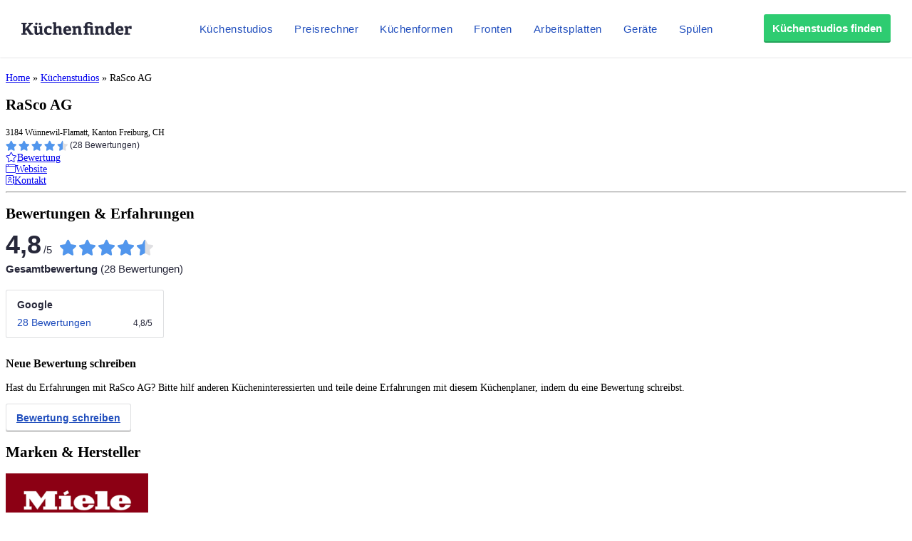

--- FILE ---
content_type: text/html;charset=UTF-8
request_url: https://www.kuechenfinder.com/kuechen/kuechenstudio/rasco-ag
body_size: 21469
content:
<!DOCTYPE html>
<!--[if IE 6]>
<html id="ie6" lang="de">
<![endif]-->
<!--[if IE 7]>
<html id="ie7" lang="de">
<![endif]-->
<!--[if IE 8]>
<html id="ie8" lang="de">
<![endif]-->
<!--[if !(IE 6) | !(IE 7) | !(IE 8)  ]><!-->
<html lang="de">
<!--<![endif]-->
<head>
	
  <meta charset="UTF-8" />

  
        <title>RaSco AG &raquo; Küchenfinder</title>
  
        
	
  	<meta http-equiv="X-UA-Compatible" content="IE=edge">
	<link rel="pingback" href="https://www.kuechenfinder.com/xmlrpc.php" />

		<!--[if lt IE 9]>
	<script src="https://www.kuechenfinder.com/wp-content/themes/Divi/js/html5.js" type="text/javascript"></script>
	<![endif]-->

	<script type="text/javascript">
		document.documentElement.className = 'js';
	</script>

  <style>.Button{display:inline-block;padding:11px 12px 13px;font-family:Arial,sans-serif;font-size:15px;font-weight:700;line-height:25px;text-align:center;text-decoration:none!important;letter-spacing:0;color:#27283a;box-shadow:inset 0 -2px 0 0 rgba(0,0,0,.2);border-radius:3px;border:1px solid #ebedf0;transition:all .3s linear;background-color:#fff}.Button:hover{transition:all .1s linear}@media (min-width:1080px){.Button{padding-top:7px;padding-bottom:8px}}.Button:focus{outline:none}.Button:active{transform:translateY(2px)}.Button--color-white{color:#204ebd!important;background-color:#fff;border-color:#ebedf0;transition-duration:.1s}.Button--color-white:not(:active){box-shadow:0 2px 0 0 rgba(0,0,0,.2)}.Button--color-white:focus,.Button--color-white:hover{border-color:rgba(32,78,189,.6);transition-duration:50ms}.Button--color-green{color:#fff!important;border-width:0;background-color:#2ecc71;transition-duration:.1s}.Button--color-green:focus,.Button--color-green:hover{border-color:rgba(32,78,189,.6);background-color:#32b163;transition-duration:50ms}.Button--block{display:block}.Button--small{padding:3px 10px 4px!important}.MenuButton{position:absolute;top:0;left:0;width:60px;height:60px;box-sizing:border-box;-moz-appearance:none;appearance:none;background-color:transparent!important;border:none;padding:0;opacity:1}@media (min-width:1080px){.MenuButton{display:none}}.MenuButton:focus{outline:none}.MenuButton--open>.MenuButton__line:first-child{transform:rotate(45deg) translate3d(4px,4px,0)}.MenuButton--open>.MenuButton__line:nth-child(2){opacity:0}.MenuButton--open>.MenuButton__line:nth-child(3){transform:rotate(-45deg) translate3d(3px,-3px,0)}.MenuButton__line{position:absolute;left:21px;display:block;height:2px;width:18px;background-color:#27283a;transition:all .3s cubic-bezier(.4,0,.2,1);transform-origin:center}.MenuButton__line:first-child{top:24px}.MenuButton__line:nth-child(2){top:29px}.MenuButton__line:nth-child(3){top:34px}.NavMenuItemSubMenu{display:-ms-flexbox;display:flex;-ms-flex-direction:column;flex-direction:column;width:360px;background-color:#fff;border:1px solid #edf4fd;box-shadow:0 5px 10px 0 rgba(0,0,0,.14),0 0 0 0 rgba(0,0,0,.2),0 2px 5px 0 rgba(0,0,0,.12);border-radius:3px;border-top-left-radius:0;border-top-right-radius:0}.NavMenuItemSubMenu__content{padding:15px}.NavMenuItemSubMenu__content-intro{display:-ms-flexbox;display:flex;text-decoration:none!important}.NavMenuItemSubMenu__content-intro-title{font-family:Arial,sans-serif;font-size:15px;font-weight:500;line-height:25px;letter-spacing:.5px;font-weight:700;letter-spacing:0;padding:0;margin:0;color:#27283a!important}.NavMenuItemSubMenu__content-intro-description{font-family:Arial,sans-serif;font-size:12px;font-weight:500;line-height:20px;-webkit-text-size-adjust:100%;letter-spacing:.5px;margin:0;color:#7d7e89}.NavMenuItemSubMenu__content-intro-cta{margin-top:10px}.NavMenuItemSubMenu__content-links{display:-ms-flexbox;display:flex;-ms-flex-direction:column;flex-direction:column;margin-top:20px;padding-top:10px;border-top:2px solid #f2f2f5}.NavMenuItemSubMenu__content-links-item{font-family:Arial,sans-serif;font-size:15px;font-weight:500;line-height:25px;letter-spacing:.5px;text-decoration:none!important;color:#204ebd!important;padding:5px 0}.NavMenuItemSubMenu__content-links-item:hover{text-decoration:underline!important}.NavMenuItemSubMenu__footer{display:block;font-family:Arial,sans-serif;font-size:15px;font-weight:500;line-height:25px;letter-spacing:.5px;padding:13px 15px 12px;text-decoration:none!important;color:#204ebd!important;text-align:center;background-color:#edf4fd}.NavMenuItemSubMenu__footer:hover{text-decoration:underline!important}.NavMenuItem{display:inline-block}.NavMenuItem-link{padding:31px 5px 28px;position:relative;margin:0;font-family:Arial,sans-serif;font-size:15px;font-weight:500;line-height:25px;letter-spacing:.5px;color:#204ebd!important;text-decoration:none!important;border-bottom:2px solid transparent}.NavMenuItem-link--active{border-bottom-color:#204ebd}.NavMenuItem-link:focus{background-color:#edf4fd}@media (min-width:1280px){.NavMenuItem-link{margin:0 15px;padding:31px 0 28px}}.NavMenuItem--subMenu{position:absolute;margin-top:27px}.OffCanvas--hidden>.OffCanvas__overlay{pointer-events:none;opacity:0}.OffCanvas--hidden>.OffCanvas__inner{transform:translateX(-100%);box-shadow:none}.OffCanvas__overlay{display:block;position:fixed;top:60px;left:0;right:0;width:100%;height:100%;border:none;background-color:rgba(0,0,0,.25);cursor:pointer;opacity:1;transition:opacity .3s linear;z-index:11}.OffCanvas__inner{top:60px;left:0;width:calc(100% - 40px);height:calc(100% - 60px);max-width:420px;position:fixed;z-index:12;background-color:#fff;box-shadow:0 10px 10px 0 rgba(39,40,58,.5);transition:transform .3s cubic-bezier(.4,0,.2,1);text-align:left;overflow-y:auto;-webkit-overflow-scrolling:touch}@media (min-width:1080px){.OffCanvas__inner{display:none}}.OffCanvas__cta{padding:40px 20px 20px;background:linear-gradient(160deg,#864260,#252e73);background-size:auto 100%,cover;background-position:100% 0,50%;background-repeat:no-repeat}.OffCanvas__cta-title{font-family:Arial,sans-serif;font-size:15px;font-weight:700;line-height:25px;margin:0!important;width:calc(100% - 100px);color:#fff;font-size:17px}.OffCanvas__cta-description{margin-top:15px;font-family:Arial,sans-serif;font-size:12px;font-weight:500;line-height:20px;-webkit-text-size-adjust:100%;letter-spacing:.5px;color:#fff}.OffCanvas__cta-link{display:block;margin-top:15px}.OffCanvas__main-menu{padding:0 20px}.OffCanvas__main-menu-item{display:block;display:-ms-flexbox;display:flex;-ms-flex-align:center;align-items:center;text-decoration:none!important;color:#204ebd!important;padding:17px 5px;border-bottom:1px solid rgba(39,40,58,.15)}.OffCanvas__main-menu-icon{display:inline-block;margin-left:auto;font-size:20px}.OffCanvas__small-menu{padding:20px}.OffCanvas__small-menu-item{display:block;text-decoration:none!important;color:#27283a!important;opacity:.6;padding:10px 5px;font-family:Arial,sans-serif;font-size:12px;font-weight:500;line-height:20px;-webkit-text-size-adjust:100%;letter-spacing:.5px}.QuickLinks{display:-ms-flexbox;display:flex;position:relative;width:100%;min-height:50px;overflow-x:auto;background-color:#edf4fd;-webkit-overflow-scrolling:touch}@media (min-width:1080px){.QuickLinks{display:none}}.QuickLinks--links{padding:8px 15px;display:-ms-flexbox;display:flex;-ms-flex-wrap:nowrap;flex-wrap:nowrap;margin:0 auto}.QuickLinks--links-item{white-space:nowrap}.QuickLinks--links-item:not(:last-child){margin-right:10px}.Nav{position:relative;z-index:10000}.Nav[data-reactroot]{height:110px}@media (min-width:1080px){.Nav[data-reactroot]{height:80px}}.Nav__inner{position:fixed;top:0;left:0;width:100%;box-sizing:border-box;background-color:#fff;box-shadow:0 2px 2px 0 rgba(39,40,58,.05);text-align:center;z-index:11;transition:transform .3s linear}@media (min-width:1080px){.Nav__inner{display:-ms-flexbox;display:flex;-ms-flex-align:center;align-items:center;text-align:left;padding:0 20px}}@media (min-width:1280px){.Nav__inner{padding-left:30px;padding-right:30px}}.Nav__inner--hidden{transform:translateY(-110px)}@media (min-width:1080px){.Nav__inner--hidden{transform:translateY(-130px)}}.Nav__logo,.Nav__logo-img{width:116px}@media (min-width:1080px){.Nav__logo,.Nav__logo-img{width:155px}}.Nav__logo{height:60px}.Nav__logo,.Nav__logo-wrapper{display:-ms-flexbox;display:flex;-ms-flex-align:center;align-items:center}.Nav__logo-wrapper{-ms-flex-positive:1;flex-grow:1;-ms-flex-pack:center;justify-content:center}@media (min-width:1080px){.Nav__logo-wrapper{-ms-flex-pack:start;justify-content:flex-start;height:80px}}.Nav__logo-img{position:relative;max-width:100%}.Nav__menu{display:none}@media (min-width:1080px){.Nav__menu{display:block}}.Nav__cta{display:none;-ms-flex-positive:1;flex-grow:1;text-align:right;-ms-flex-preferred-size:116px;flex-basis:116px;height:80px;-ms-flex-pack:end;justify-content:flex-end}@media (min-width:1080px){.Nav__cta{display:-ms-flexbox;display:flex;-ms-flex-align:center;align-items:center;-ms-flex-preferred-size:155px;flex-basis:155px}}</style>  
          <!-- Google Tag Manager -->
        <script>(function(w,d,s,l,i){w[l]=w[l]||[];w[l].push({'gtm.start':
          new Date().getTime(),event:'gtm.js'});var f=d.getElementsByTagName(s)[0],
          j=d.createElement(s),dl=l!='dataLayer'?'&l='+l:'';j.async=true;j.src=
          'https://www.googletagmanager.com/gtm.js?id='+i+dl;f.parentNode.insertBefore(j,f);
        })(window,document,'script','dataLayer','GTM-WW8WDHJ');</script>
        <!-- End Google Tag Manager -->        <!-- Google tag (gtag.js) -->
        <script async src="https://www.googletagmanager.com/gtag/js?id=G-FRGLFKYDNW"></script>
        <script>
          window.dataLayer = window.dataLayer || [];
          function gtag(){dataLayer.push(arguments);}
          gtag('js', new Date());
          gtag('config', 'G-FRGLFKYDNW');
        </script><meta name='robots' content='index, follow, max-image-preview:large, max-snippet:-1, max-video-preview:-1' />
<script type="text/javascript">
			let jqueryParams=[],jQuery=function(r){return jqueryParams=[...jqueryParams,r],jQuery},$=function(r){return jqueryParams=[...jqueryParams,r],$};window.jQuery=jQuery,window.$=jQuery;let customHeadScripts=!1;jQuery.fn=jQuery.prototype={},$.fn=jQuery.prototype={},jQuery.noConflict=function(r){if(window.jQuery)return jQuery=window.jQuery,$=window.jQuery,customHeadScripts=!0,jQuery.noConflict},jQuery.ready=function(r){jqueryParams=[...jqueryParams,r]},$.ready=function(r){jqueryParams=[...jqueryParams,r]},jQuery.load=function(r){jqueryParams=[...jqueryParams,r]},$.load=function(r){jqueryParams=[...jqueryParams,r]},jQuery.fn.ready=function(r){jqueryParams=[...jqueryParams,r]},$.fn.ready=function(r){jqueryParams=[...jqueryParams,r]};</script>
	<!-- This site is optimized with the Yoast SEO plugin v26.1 - https://yoast.com/wordpress/plugins/seo/ -->
	<title>RaSco AG - Küchenfinder</title>
	<meta name="description" content="Öffnungszeiten  Mo: geschlossen! Di: 8:00-12:00, 13:30-17:30 Mi: 8:00-12:00, 13:30-17:30 Do: 8:00..." />
	<link rel="canonical" href="https://www.kuechenfinder.com/kuechen/kuechenstudio/rasco-ag" />
	<meta property="og:locale" content="de_DE" />
	<meta property="og:type" content="article" />
	<meta property="og:title" content="Küchenstudio Detail - Küchenfinder" />
	<meta property="og:url" content="https://www.kuechenfinder.com/kuechen/kuechenstudio/rasco-ag" />
	<meta property="og:site_name" content="Küchenfinder" />
	<meta property="article:modified_time" content="2017-02-13T10:36:31+00:00" />
	<meta name="twitter:card" content="summary_large_image" />
	<script type="application/ld+json" class="yoast-schema-graph">{"@context":"https://schema.org","@graph":[{"@type":"WebPage","@id":"https://www.kuechenfinder.com/kuechen/kuechenstudio","url":"https://www.kuechenfinder.com/kuechen/kuechenstudio","name":"Küchenstudio Detail - Küchenfinder","isPartOf":{"@id":"https://www.kuechenfinder.com/#website"},"datePublished":"2016-07-05T13:33:52+00:00","dateModified":"2017-02-13T10:36:31+00:00","breadcrumb":{"@id":"https://www.kuechenfinder.com/kuechen/kuechenstudio#breadcrumb"},"inLanguage":"de","potentialAction":[{"@type":"ReadAction","target":["https://www.kuechenfinder.com/kuechen/kuechenstudio"]}]},{"@type":"BreadcrumbList","@id":"https://www.kuechenfinder.com/kuechen/kuechenstudio#breadcrumb","itemListElement":[{"@type":"ListItem","position":1,"name":"Startseite","item":"https://www.kuechenfinder.com/"},{"@type":"ListItem","position":2,"name":"Küchenexperten finden","item":"https://www.kuechenfinder.com/kuechen"},{"@type":"ListItem","position":3,"name":"RaSco AG"}]},{"@type":"WebSite","@id":"https://www.kuechenfinder.com/#website","url":"https://www.kuechenfinder.com/","name":"Küchenfinder","description":"","potentialAction":[{"@type":"SearchAction","target":{"@type":"EntryPoint","urlTemplate":"https://www.kuechenfinder.com/?s={search_term_string}"},"query-input":{"@type":"PropertyValueSpecification","valueRequired":true,"valueName":"search_term_string"}}],"inLanguage":"de"}]}</script>
	<!-- / Yoast SEO plugin. -->


<meta property="og:image" content="https://www.kuechenfinder.com/wp-content/uploads/sabai/thumbnails/66ae3acc00e412b50cc9750b716f3afe.png"/><meta name="twitter:image:src" content="https://www.kuechenfinder.com/wp-content/uploads/sabai/thumbnails/66ae3acc00e412b50cc9750b716f3afe.png"/><link rel='dns-prefetch' href='//unpkg.com' />
<link rel='dns-prefetch' href='//www.kuechenfinder.com' />
<link rel='dns-prefetch' href='//maps.googleapis.com' />
<link rel='dns-prefetch' href='//ajax.googleapis.com' />
<link rel='dns-prefetch' href='//pro.fontawesome.com' />
<link rel="alternate" type="application/rss+xml" title="Küchenfinder &raquo; Feed" href="https://www.kuechenfinder.com/feed" />
<link rel="alternate" type="application/rss+xml" title="Küchenfinder &raquo; Kommentar-Feed" href="https://www.kuechenfinder.com/comments/feed" />
<link rel="alternate" type="application/rss+xml" title="Küchenfinder &raquo; RaSco AG Kommentar-Feed" href="https://www.kuechenfinder.com/kuechen/kuechenstudio/feed" />
<meta content="Divi Child Theme v.4.0.0" name="generator"/><link rel='stylesheet' id='widget-profile-shop-rating-summary-0-css' href='https://www.kuechenfinder.com/widget-profile-shop/static/dist/RatingSummaryWidget-bundle-128379ddc68b8af8d32c.css' type='text/css' media='' />
<link rel='stylesheet' id='sabai-css' href='https://www.kuechenfinder.com/wp-content/plugins/sabai/assets/css/main.min.css?ver=6.8.3' type='text/css' media='screen' />
<link rel='stylesheet' id='sabai-googlemaps-css' href='https://www.kuechenfinder.com/wp-content/plugins/sabai-googlemaps/assets/css/main.min.css?ver=6.8.3' type='text/css' media='screen' />
<link rel='stylesheet' id='sabai-paidlistings-css' href='https://www.kuechenfinder.com/wp-content/plugins/sabai-paidlistings/assets/css/main.min.css?ver=6.8.3' type='text/css' media='screen' />
<link rel='stylesheet' id='sabai-directory-css' href='https://www.kuechenfinder.com/wp-content/plugins/sabai-directory/assets/css/main.min.css?ver=6.8.3' type='text/css' media='screen' />
<link rel='stylesheet' id='jquery-ui-css' href='//ajax.googleapis.com/ajax/libs/jqueryui/1.13.3/themes/ui-lightness/jquery-ui.min.css?ver=6.8.3' type='text/css' media='all' />
<link rel='stylesheet' id='jquery-bxslider-css' href='https://www.kuechenfinder.com/wp-content/plugins/sabai/assets/css/jquery.bxslider.min.css?ver=6.8.3' type='text/css' media='screen' />
<link rel='stylesheet' id='sabai-font-awesome-css' href='https://www.kuechenfinder.com/wp-content/plugins/sabai/assets/css/font-awesome.min.css?ver=6.8.3' type='text/css' media='screen' />
<link rel='stylesheet' id='fa5-css' href='https://pro.fontawesome.com/releases/v5.5.0/css/all.css?ver=6.8.3' type='text/css' media='all' />
<style id='wp-block-library-theme-inline-css' type='text/css'>
.wp-block-audio :where(figcaption){color:#555;font-size:13px;text-align:center}.is-dark-theme .wp-block-audio :where(figcaption){color:#ffffffa6}.wp-block-audio{margin:0 0 1em}.wp-block-code{border:1px solid #ccc;border-radius:4px;font-family:Menlo,Consolas,monaco,monospace;padding:.8em 1em}.wp-block-embed :where(figcaption){color:#555;font-size:13px;text-align:center}.is-dark-theme .wp-block-embed :where(figcaption){color:#ffffffa6}.wp-block-embed{margin:0 0 1em}.blocks-gallery-caption{color:#555;font-size:13px;text-align:center}.is-dark-theme .blocks-gallery-caption{color:#ffffffa6}:root :where(.wp-block-image figcaption){color:#555;font-size:13px;text-align:center}.is-dark-theme :root :where(.wp-block-image figcaption){color:#ffffffa6}.wp-block-image{margin:0 0 1em}.wp-block-pullquote{border-bottom:4px solid;border-top:4px solid;color:currentColor;margin-bottom:1.75em}.wp-block-pullquote cite,.wp-block-pullquote footer,.wp-block-pullquote__citation{color:currentColor;font-size:.8125em;font-style:normal;text-transform:uppercase}.wp-block-quote{border-left:.25em solid;margin:0 0 1.75em;padding-left:1em}.wp-block-quote cite,.wp-block-quote footer{color:currentColor;font-size:.8125em;font-style:normal;position:relative}.wp-block-quote:where(.has-text-align-right){border-left:none;border-right:.25em solid;padding-left:0;padding-right:1em}.wp-block-quote:where(.has-text-align-center){border:none;padding-left:0}.wp-block-quote.is-large,.wp-block-quote.is-style-large,.wp-block-quote:where(.is-style-plain){border:none}.wp-block-search .wp-block-search__label{font-weight:700}.wp-block-search__button{border:1px solid #ccc;padding:.375em .625em}:where(.wp-block-group.has-background){padding:1.25em 2.375em}.wp-block-separator.has-css-opacity{opacity:.4}.wp-block-separator{border:none;border-bottom:2px solid;margin-left:auto;margin-right:auto}.wp-block-separator.has-alpha-channel-opacity{opacity:1}.wp-block-separator:not(.is-style-wide):not(.is-style-dots){width:100px}.wp-block-separator.has-background:not(.is-style-dots){border-bottom:none;height:1px}.wp-block-separator.has-background:not(.is-style-wide):not(.is-style-dots){height:2px}.wp-block-table{margin:0 0 1em}.wp-block-table td,.wp-block-table th{word-break:normal}.wp-block-table :where(figcaption){color:#555;font-size:13px;text-align:center}.is-dark-theme .wp-block-table :where(figcaption){color:#ffffffa6}.wp-block-video :where(figcaption){color:#555;font-size:13px;text-align:center}.is-dark-theme .wp-block-video :where(figcaption){color:#ffffffa6}.wp-block-video{margin:0 0 1em}:root :where(.wp-block-template-part.has-background){margin-bottom:0;margin-top:0;padding:1.25em 2.375em}
</style>
<style id='global-styles-inline-css' type='text/css'>
:root{--wp--preset--aspect-ratio--square: 1;--wp--preset--aspect-ratio--4-3: 4/3;--wp--preset--aspect-ratio--3-4: 3/4;--wp--preset--aspect-ratio--3-2: 3/2;--wp--preset--aspect-ratio--2-3: 2/3;--wp--preset--aspect-ratio--16-9: 16/9;--wp--preset--aspect-ratio--9-16: 9/16;--wp--preset--color--black: #000000;--wp--preset--color--cyan-bluish-gray: #abb8c3;--wp--preset--color--white: #ffffff;--wp--preset--color--pale-pink: #f78da7;--wp--preset--color--vivid-red: #cf2e2e;--wp--preset--color--luminous-vivid-orange: #ff6900;--wp--preset--color--luminous-vivid-amber: #fcb900;--wp--preset--color--light-green-cyan: #7bdcb5;--wp--preset--color--vivid-green-cyan: #00d084;--wp--preset--color--pale-cyan-blue: #8ed1fc;--wp--preset--color--vivid-cyan-blue: #0693e3;--wp--preset--color--vivid-purple: #9b51e0;--wp--preset--gradient--vivid-cyan-blue-to-vivid-purple: linear-gradient(135deg,rgba(6,147,227,1) 0%,rgb(155,81,224) 100%);--wp--preset--gradient--light-green-cyan-to-vivid-green-cyan: linear-gradient(135deg,rgb(122,220,180) 0%,rgb(0,208,130) 100%);--wp--preset--gradient--luminous-vivid-amber-to-luminous-vivid-orange: linear-gradient(135deg,rgba(252,185,0,1) 0%,rgba(255,105,0,1) 100%);--wp--preset--gradient--luminous-vivid-orange-to-vivid-red: linear-gradient(135deg,rgba(255,105,0,1) 0%,rgb(207,46,46) 100%);--wp--preset--gradient--very-light-gray-to-cyan-bluish-gray: linear-gradient(135deg,rgb(238,238,238) 0%,rgb(169,184,195) 100%);--wp--preset--gradient--cool-to-warm-spectrum: linear-gradient(135deg,rgb(74,234,220) 0%,rgb(151,120,209) 20%,rgb(207,42,186) 40%,rgb(238,44,130) 60%,rgb(251,105,98) 80%,rgb(254,248,76) 100%);--wp--preset--gradient--blush-light-purple: linear-gradient(135deg,rgb(255,206,236) 0%,rgb(152,150,240) 100%);--wp--preset--gradient--blush-bordeaux: linear-gradient(135deg,rgb(254,205,165) 0%,rgb(254,45,45) 50%,rgb(107,0,62) 100%);--wp--preset--gradient--luminous-dusk: linear-gradient(135deg,rgb(255,203,112) 0%,rgb(199,81,192) 50%,rgb(65,88,208) 100%);--wp--preset--gradient--pale-ocean: linear-gradient(135deg,rgb(255,245,203) 0%,rgb(182,227,212) 50%,rgb(51,167,181) 100%);--wp--preset--gradient--electric-grass: linear-gradient(135deg,rgb(202,248,128) 0%,rgb(113,206,126) 100%);--wp--preset--gradient--midnight: linear-gradient(135deg,rgb(2,3,129) 0%,rgb(40,116,252) 100%);--wp--preset--font-size--small: 13px;--wp--preset--font-size--medium: 20px;--wp--preset--font-size--large: 36px;--wp--preset--font-size--x-large: 42px;--wp--preset--spacing--20: 0.44rem;--wp--preset--spacing--30: 0.67rem;--wp--preset--spacing--40: 1rem;--wp--preset--spacing--50: 1.5rem;--wp--preset--spacing--60: 2.25rem;--wp--preset--spacing--70: 3.38rem;--wp--preset--spacing--80: 5.06rem;--wp--preset--shadow--natural: 6px 6px 9px rgba(0, 0, 0, 0.2);--wp--preset--shadow--deep: 12px 12px 50px rgba(0, 0, 0, 0.4);--wp--preset--shadow--sharp: 6px 6px 0px rgba(0, 0, 0, 0.2);--wp--preset--shadow--outlined: 6px 6px 0px -3px rgba(255, 255, 255, 1), 6px 6px rgba(0, 0, 0, 1);--wp--preset--shadow--crisp: 6px 6px 0px rgba(0, 0, 0, 1);}:root { --wp--style--global--content-size: 823px;--wp--style--global--wide-size: 1080px; }:where(body) { margin: 0; }.wp-site-blocks > .alignleft { float: left; margin-right: 2em; }.wp-site-blocks > .alignright { float: right; margin-left: 2em; }.wp-site-blocks > .aligncenter { justify-content: center; margin-left: auto; margin-right: auto; }:where(.is-layout-flex){gap: 0.5em;}:where(.is-layout-grid){gap: 0.5em;}.is-layout-flow > .alignleft{float: left;margin-inline-start: 0;margin-inline-end: 2em;}.is-layout-flow > .alignright{float: right;margin-inline-start: 2em;margin-inline-end: 0;}.is-layout-flow > .aligncenter{margin-left: auto !important;margin-right: auto !important;}.is-layout-constrained > .alignleft{float: left;margin-inline-start: 0;margin-inline-end: 2em;}.is-layout-constrained > .alignright{float: right;margin-inline-start: 2em;margin-inline-end: 0;}.is-layout-constrained > .aligncenter{margin-left: auto !important;margin-right: auto !important;}.is-layout-constrained > :where(:not(.alignleft):not(.alignright):not(.alignfull)){max-width: var(--wp--style--global--content-size);margin-left: auto !important;margin-right: auto !important;}.is-layout-constrained > .alignwide{max-width: var(--wp--style--global--wide-size);}body .is-layout-flex{display: flex;}.is-layout-flex{flex-wrap: wrap;align-items: center;}.is-layout-flex > :is(*, div){margin: 0;}body .is-layout-grid{display: grid;}.is-layout-grid > :is(*, div){margin: 0;}body{padding-top: 0px;padding-right: 0px;padding-bottom: 0px;padding-left: 0px;}:root :where(.wp-element-button, .wp-block-button__link){background-color: #32373c;border-width: 0;color: #fff;font-family: inherit;font-size: inherit;line-height: inherit;padding: calc(0.667em + 2px) calc(1.333em + 2px);text-decoration: none;}.has-black-color{color: var(--wp--preset--color--black) !important;}.has-cyan-bluish-gray-color{color: var(--wp--preset--color--cyan-bluish-gray) !important;}.has-white-color{color: var(--wp--preset--color--white) !important;}.has-pale-pink-color{color: var(--wp--preset--color--pale-pink) !important;}.has-vivid-red-color{color: var(--wp--preset--color--vivid-red) !important;}.has-luminous-vivid-orange-color{color: var(--wp--preset--color--luminous-vivid-orange) !important;}.has-luminous-vivid-amber-color{color: var(--wp--preset--color--luminous-vivid-amber) !important;}.has-light-green-cyan-color{color: var(--wp--preset--color--light-green-cyan) !important;}.has-vivid-green-cyan-color{color: var(--wp--preset--color--vivid-green-cyan) !important;}.has-pale-cyan-blue-color{color: var(--wp--preset--color--pale-cyan-blue) !important;}.has-vivid-cyan-blue-color{color: var(--wp--preset--color--vivid-cyan-blue) !important;}.has-vivid-purple-color{color: var(--wp--preset--color--vivid-purple) !important;}.has-black-background-color{background-color: var(--wp--preset--color--black) !important;}.has-cyan-bluish-gray-background-color{background-color: var(--wp--preset--color--cyan-bluish-gray) !important;}.has-white-background-color{background-color: var(--wp--preset--color--white) !important;}.has-pale-pink-background-color{background-color: var(--wp--preset--color--pale-pink) !important;}.has-vivid-red-background-color{background-color: var(--wp--preset--color--vivid-red) !important;}.has-luminous-vivid-orange-background-color{background-color: var(--wp--preset--color--luminous-vivid-orange) !important;}.has-luminous-vivid-amber-background-color{background-color: var(--wp--preset--color--luminous-vivid-amber) !important;}.has-light-green-cyan-background-color{background-color: var(--wp--preset--color--light-green-cyan) !important;}.has-vivid-green-cyan-background-color{background-color: var(--wp--preset--color--vivid-green-cyan) !important;}.has-pale-cyan-blue-background-color{background-color: var(--wp--preset--color--pale-cyan-blue) !important;}.has-vivid-cyan-blue-background-color{background-color: var(--wp--preset--color--vivid-cyan-blue) !important;}.has-vivid-purple-background-color{background-color: var(--wp--preset--color--vivid-purple) !important;}.has-black-border-color{border-color: var(--wp--preset--color--black) !important;}.has-cyan-bluish-gray-border-color{border-color: var(--wp--preset--color--cyan-bluish-gray) !important;}.has-white-border-color{border-color: var(--wp--preset--color--white) !important;}.has-pale-pink-border-color{border-color: var(--wp--preset--color--pale-pink) !important;}.has-vivid-red-border-color{border-color: var(--wp--preset--color--vivid-red) !important;}.has-luminous-vivid-orange-border-color{border-color: var(--wp--preset--color--luminous-vivid-orange) !important;}.has-luminous-vivid-amber-border-color{border-color: var(--wp--preset--color--luminous-vivid-amber) !important;}.has-light-green-cyan-border-color{border-color: var(--wp--preset--color--light-green-cyan) !important;}.has-vivid-green-cyan-border-color{border-color: var(--wp--preset--color--vivid-green-cyan) !important;}.has-pale-cyan-blue-border-color{border-color: var(--wp--preset--color--pale-cyan-blue) !important;}.has-vivid-cyan-blue-border-color{border-color: var(--wp--preset--color--vivid-cyan-blue) !important;}.has-vivid-purple-border-color{border-color: var(--wp--preset--color--vivid-purple) !important;}.has-vivid-cyan-blue-to-vivid-purple-gradient-background{background: var(--wp--preset--gradient--vivid-cyan-blue-to-vivid-purple) !important;}.has-light-green-cyan-to-vivid-green-cyan-gradient-background{background: var(--wp--preset--gradient--light-green-cyan-to-vivid-green-cyan) !important;}.has-luminous-vivid-amber-to-luminous-vivid-orange-gradient-background{background: var(--wp--preset--gradient--luminous-vivid-amber-to-luminous-vivid-orange) !important;}.has-luminous-vivid-orange-to-vivid-red-gradient-background{background: var(--wp--preset--gradient--luminous-vivid-orange-to-vivid-red) !important;}.has-very-light-gray-to-cyan-bluish-gray-gradient-background{background: var(--wp--preset--gradient--very-light-gray-to-cyan-bluish-gray) !important;}.has-cool-to-warm-spectrum-gradient-background{background: var(--wp--preset--gradient--cool-to-warm-spectrum) !important;}.has-blush-light-purple-gradient-background{background: var(--wp--preset--gradient--blush-light-purple) !important;}.has-blush-bordeaux-gradient-background{background: var(--wp--preset--gradient--blush-bordeaux) !important;}.has-luminous-dusk-gradient-background{background: var(--wp--preset--gradient--luminous-dusk) !important;}.has-pale-ocean-gradient-background{background: var(--wp--preset--gradient--pale-ocean) !important;}.has-electric-grass-gradient-background{background: var(--wp--preset--gradient--electric-grass) !important;}.has-midnight-gradient-background{background: var(--wp--preset--gradient--midnight) !important;}.has-small-font-size{font-size: var(--wp--preset--font-size--small) !important;}.has-medium-font-size{font-size: var(--wp--preset--font-size--medium) !important;}.has-large-font-size{font-size: var(--wp--preset--font-size--large) !important;}.has-x-large-font-size{font-size: var(--wp--preset--font-size--x-large) !important;}
:where(.wp-block-post-template.is-layout-flex){gap: 1.25em;}:where(.wp-block-post-template.is-layout-grid){gap: 1.25em;}
:where(.wp-block-columns.is-layout-flex){gap: 2em;}:where(.wp-block-columns.is-layout-grid){gap: 2em;}
:root :where(.wp-block-pullquote){font-size: 1.5em;line-height: 1.6;}
</style>
<link rel='stylesheet' id='contact-form-7-css' href='https://www.kuechenfinder.com/wp-content/plugins/contact-form-7/includes/css/styles.css?ver=6.1.2' type='text/css' media='all' />
<link rel='stylesheet' id='divi-child-style-css' href='https://www.kuechenfinder.com/wp-content/themes/Divi-Child/style.css?ver=6.8.3' type='text/css' media='all' />
<link rel='stylesheet' id='shop-profile-css' href='https://www.kuechenfinder.com/wp-content/themes/Divi-Child/style-shop-profile.css?ver=6.8.3' type='text/css' media='all' />
<script type="text/javascript" src="https://www.kuechenfinder.com/wp-includes/js/jquery/jquery.min.js?ver=3.7.1" id="jquery-core-js"></script>
<script defer type="text/javascript" src="https://www.kuechenfinder.com/wp-includes/js/jquery/jquery-migrate.min.js?ver=3.4.1" id="jquery-migrate-js"></script>
<script type="text/javascript" id="jquery-js-after">
/* <![CDATA[ */
jqueryParams.length&&$.each(jqueryParams,function(e,r){if("function"==typeof r){var n=String(r);n.replace("$","jQuery");var a=new Function("return "+n)();$(document).ready(a)}});
/* ]]> */
</script>
<script defer type="text/javascript" src="https://unpkg.com/sticky-sidebar@3.3.1/dist/jquery.sticky-sidebar.min.js?ver=6.8.3" id="sticky-sidebar-js"></script>
<!--[if lt IE 8]>
<script defer type="text/javascript" src="https://www.kuechenfinder.com/wp-includes/js/json2.min.js?ver=2015-05-03" id="json2-js"></script>
<![endif]-->
<script defer type="text/javascript" src="https://www.kuechenfinder.com/wp-content/plugins/sabai/assets/js/bootstrap.min.js" id="sabai-bootstrap-js"></script>
<script defer type="text/javascript" src="https://www.kuechenfinder.com/wp-content/plugins/sabai/assets/js/bootstrap-growl.min.js" id="sabai-bootstrap-growl-js"></script>
<script defer type="text/javascript" src="https://www.kuechenfinder.com/wp-content/plugins/sabai/assets/js/jquery.scrollTo.min.js" id="jquery-scrollto-js"></script>
<script defer type="text/javascript" src="https://www.kuechenfinder.com/wp-content/plugins/sabai/assets/js/jquery-ajaxreadystate.min.js" id="jquery-ajaxreadystate-js"></script>
<script defer type="text/javascript" src="https://www.kuechenfinder.com/wp-content/plugins/sabai/assets/js/sabai.min.js" id="sabai-js"></script>
<script defer type="text/javascript" src="https://www.kuechenfinder.com/wp-content/plugins/sabai/assets/js/autosize.min.js" id="autosize-js"></script>
<script defer type="text/javascript" src="https://www.kuechenfinder.com/wp-content/plugins/sabai/assets/js/jquery.coo_kie.min.js" id="jquery-cookie-js"></script>
<script defer type="text/javascript" src="https://www.kuechenfinder.com/wp-content/plugins/sabai/assets/js/jquery.bxslider.min.js" id="jquery-bxslider-js"></script>
<script defer type="text/javascript" src="//maps.googleapis.com/maps/api/js?v=3.33&amp;key=AIzaSyAlHouv2FGqU5-eezPqkjCW6mRPfvAd0aI&amp;libraries=places&amp;language=de" id="sabai-googlemaps-js"></script>
<script defer type="text/javascript" src="https://www.kuechenfinder.com/wp-content/plugins/sabai-googlemaps/assets/js/infobox.min.js" id="sabai-googlemaps-infobox-js"></script>
<script defer type="text/javascript" src="https://www.kuechenfinder.com/wp-content/plugins/sabai-googlemaps/assets/js/sabai-googlemaps-map.min.js" id="sabai-googlemaps-map-js"></script>
<link rel="https://api.w.org/" href="https://www.kuechenfinder.com/wp-json/" /><link rel="alternate" title="JSON" type="application/json" href="https://www.kuechenfinder.com/wp-json/wp/v2/pages/3739" /><link rel="EditURI" type="application/rsd+xml" title="RSD" href="https://www.kuechenfinder.com/xmlrpc.php?rsd" />
<meta name="generator" content="WordPress 6.8.3" />
<link rel='shortlink' href='https://www.kuechenfinder.com/?p=3739' />
<link rel="alternate" title="oEmbed (JSON)" type="application/json+oembed" href="https://www.kuechenfinder.com/wp-json/oembed/1.0/embed?url=https%3A%2F%2Fwww.kuechenfinder.com%2Fkuechen%2Fkuechenstudio" />
<link rel="alternate" title="oEmbed (XML)" type="text/xml+oembed" href="https://www.kuechenfinder.com/wp-json/oembed/1.0/embed?url=https%3A%2F%2Fwww.kuechenfinder.com%2Fkuechen%2Fkuechenstudio&#038;format=xml" />
<meta name="viewport" content="width=device-width, initial-scale=1.0, maximum-scale=1.0, user-scalable=0" />
      
    
      
    
      
    <script type="text/javascript">var SABAI = SABAI || {}; SABAI.isRTL =  false; SABAI.domain = ""; SABAI.path = "/";</script><meta name="google-site-verification" content="G7lJdXIR5DZIy8sinLyxNzhrQM-N_Uq5poinkepCOcE">
<meta property="og:image" content="https://www.kuechenfinder.com/wp-content/uploads/2015/08/kuechenfinder-fb.png">
<script src="//use.typekit.net/jby6ksz.js"></script>
<script>try{Typekit.load({ async: true });}catch(e){}</script>
<!-- Pinterest Start --><link rel="icon" href="https://www.kuechenfinder.com/wp-content/uploads/2019/03/cropped-kfi-icon-60-32x32.png" sizes="32x32" />
<link rel="icon" href="https://www.kuechenfinder.com/wp-content/uploads/2019/03/cropped-kfi-icon-60-192x192.png" sizes="192x192" />
<link rel="apple-touch-icon" href="https://www.kuechenfinder.com/wp-content/uploads/2019/03/cropped-kfi-icon-60-180x180.png" />
<meta name="msapplication-TileImage" content="https://www.kuechenfinder.com/wp-content/uploads/2019/03/cropped-kfi-icon-60-270x270.png" />
<link rel="stylesheet" id="et-divi-customizer-global-cached-inline-styles" href="https://www.kuechenfinder.com/wp-content/et-cache/1/1/global/et-divi-customizer-global.min.css?ver=1768795107" />
	<meta name="p:domain_verify" content="601c478220bf4b4a09dd81ad86b15398"/>
	<script id="mcjs">!function(c,h,i,m,p){m=c.createElement(h),p=c.getElementsByTagName(h)[0],m.async=1,m.src=i,p.parentNode.insertBefore(m,p)}(document,"script","https://chimpstatic.com/mcjs-connected/js/users/2dadc1c434a74df72c3ee0ccc/3deb3b9c8c1bff9dd83df25d7.js");</script>
  <!-- Google AdManager START -->
  <script async src="https://securepubads.g.doubleclick.net/tag/js/gpt.js"></script>
  <script>
    window.googletag = window.googletag || {cmd: []};
    googletag.cmd.push(function() {
      googletag.defineSlot('/1064468/kfi-MediumRectangle-Sidebar', [300, 250], 'div-gpt-ad-1572419890667-0').addService(googletag.pubads());
      googletag.pubads().enableSingleRequest();
      googletag.pubads().collapseEmptyDivs();
      googletag.enableServices();
    });
  </script>
  <!-- Google AdManager END -->
</head>
<body class="wp-singular page-template page-template-page-template-kfi-profiles page-template-page-template-kfi-profiles-php page page-id-3739 page-child parent-pageid-161 wp-theme-Divi wp-child-theme-Divi-Child et_pb_button_helper_class et_fixed_nav et_show_nav et_primary_nav_dropdown_animation_fade et_secondary_nav_dropdown_animation_fade et_header_style_left et_pb_footer_columns4 et_cover_background et_pb_gutter osx et_pb_gutters3 et_pb_pagebuilder_layout et_no_sidebar et_divi_theme et-db sabai-entity-id-1507 sabai-entity-bundle-name-directory_listing sabai-entity-bundle-type-directory_listing">
      <!-- Google Tag Manager (noscript) -->
    <noscript><iframe src="https://www.googletagmanager.com/ns.html?id=GTM-WW8WDHJ"
    height="0" width="0" style="display:none;visibility:hidden"></iframe></noscript>
    <!-- End Google Tag Manager (noscript) -->	<div id="page-container">


<script defer type="text/javascript" src="https://unpkg.com/react@16.8.6/umd/react.production.min.js"></script>
<script defer type="text/javascript" src="https://unpkg.com/react-dom@16.8.6/umd/react-dom.production.min.js"></script>

<!-- Nav -->
<div class="Nav"><div class="Nav" data-reactroot=""><header class="Nav__inner"><button aria-label="Navigation öffnen" class="MenuButton" type="button"><span class="MenuButton__line"></span><span class="MenuButton__line"></span><span class="MenuButton__line"></span></button><div class="Nav__logo-wrapper"><a class="Nav__logo" href="//www.kuechenfinder.com"><img alt="Küchenfinder" class="Nav__logo-img" src="[data-uri]"/></a></div><nav class="Nav__menu"><div class="NavMenuItem"><a class="NavMenuItem-link" href="//www.kuechenfinder.com/kuechenplanung">Küchenstudios</a></div><div class="NavMenuItem"><a class="NavMenuItem-link" href="//magazin.kuechenfinder.com/kosten-fuer-neue-kueche-durchschnittlicher-preis-berechnen">Preisrechner</a></div><div class="NavMenuItem"><a class="NavMenuItem-link" href="//magazin.kuechenfinder.com/kuechenformen-vergleich-ideen-kuechenplanung-kuechenzeile-kochinsel">Küchenformen</a></div><div class="NavMenuItem"><a class="NavMenuItem-link" href="//magazin.kuechenfinder.com/ratgeber-kuechenfronten-und-schraenke-materialien-griffe-schranktypen-oeffnungsysteme">Fronten</a></div><div class="NavMenuItem"><a class="NavMenuItem-link" href="//magazin.kuechenfinder.com/ratgeber-arbeitsplatten-material-preise-masse-und-design">Arbeitsplatten</a></div><div class="NavMenuItem"><a class="NavMenuItem-link" href="//magazin.kuechenfinder.com/ratgeber-elektrogeraete-fuer-die-kueche-kochfeld-kuehlschrank-dunstabzug-backofen-co">Geräte</a></div><div class="NavMenuItem"><a class="NavMenuItem-link" href="//magazin.kuechenfinder.com/ratgeber-spuelen-alles-ueber-spuelen-formen-einbauarten-material-und-armaturen">Spülen</a></div></nav><div class="Nav__cta"><a class="Button Nav__cta-link Button--color-green" href="//www.kuechenfinder.com/kuechenplanung">Küchenstudios finden</a></div><div class="QuickLinks"><nav class="QuickLinks--links"><a class="Button QuickLinks--links-item Button--color-white Button--small" href="//www.kuechenfinder.com/kuechenplanung">Küchenstudios</a><a class="Button QuickLinks--links-item Button--color-white Button--small" href="//magazin.kuechenfinder.com/kosten-fuer-neue-kueche-durchschnittlicher-preis-berechnen">Preisrechner</a><a class="Button QuickLinks--links-item Button--color-white Button--small" href="//magazin.kuechenfinder.com/kuechenformen-vergleich-ideen-kuechenplanung-kuechenzeile-kochinsel">Küchenformen</a><a class="Button QuickLinks--links-item Button--color-white Button--small" href="//magazin.kuechenfinder.com/ratgeber-kuechenfronten-und-schraenke-materialien-griffe-schranktypen-oeffnungsysteme">Fronten</a><a class="Button QuickLinks--links-item Button--color-white Button--small" href="//magazin.kuechenfinder.com/ratgeber-arbeitsplatten-material-preise-masse-und-design">Arbeitsplatten</a><a class="Button QuickLinks--links-item Button--color-white Button--small" href="//magazin.kuechenfinder.com/ratgeber-elektrogeraete-fuer-die-kueche-kochfeld-kuehlschrank-dunstabzug-backofen-co">Geräte</a><a class="Button QuickLinks--links-item Button--color-white Button--small" href="//magazin.kuechenfinder.com/ratgeber-spuelen-alles-ueber-spuelen-formen-einbauarten-material-und-armaturen">Spülen</a></nav></div></header><div class="OffCanvas OffCanvas--hidden"><button aria-label="Navigation schließen" class="OffCanvas__overlay" type="button"></button><div aria-hidden="true" class="OffCanvas__inner"><div class="OffCanvas__cta"><h2 class="OffCanvas__cta-title">Die besten Küchenanbieter in deiner Nähe</h2><p class="OffCanvas__cta-description">Auf Küchenfinder entdeckst du die besten Anbieter für deine Küchenplanung.</p><a class="Button OffCanvas__cta-link Button--color-green Button--block" href="//www.kuechenfinder.com/kuechenplanung" tabindex="-1">Küchenstudios finden</a></div><nav class="OffCanvas__main-menu"><a class="OffCanvas__main-menu-item" href="//www.kuechenfinder.com/kuechenplanung" tabindex="-1">Küchenstudios<span aria-hidden="true" class="fa fa-angle-right OffCanvas__main-menu-icon Icon"></span></a><a class="OffCanvas__main-menu-item" href="//magazin.kuechenfinder.com/kosten-fuer-neue-kueche-durchschnittlicher-preis-berechnen" tabindex="-1">Preisrechner<span aria-hidden="true" class="fa fa-angle-right OffCanvas__main-menu-icon Icon"></span></a><a class="OffCanvas__main-menu-item" href="//magazin.kuechenfinder.com/kuechenformen-vergleich-ideen-kuechenplanung-kuechenzeile-kochinsel" tabindex="-1">Küchenformen<span aria-hidden="true" class="fa fa-angle-right OffCanvas__main-menu-icon Icon"></span></a><a class="OffCanvas__main-menu-item" href="//magazin.kuechenfinder.com/ratgeber-kuechenfronten-und-schraenke-materialien-griffe-schranktypen-oeffnungsysteme" tabindex="-1">Fronten<span aria-hidden="true" class="fa fa-angle-right OffCanvas__main-menu-icon Icon"></span></a><a class="OffCanvas__main-menu-item" href="//magazin.kuechenfinder.com/ratgeber-arbeitsplatten-material-preise-masse-und-design" tabindex="-1">Arbeitsplatten<span aria-hidden="true" class="fa fa-angle-right OffCanvas__main-menu-icon Icon"></span></a><a class="OffCanvas__main-menu-item" href="//magazin.kuechenfinder.com/ratgeber-elektrogeraete-fuer-die-kueche-kochfeld-kuehlschrank-dunstabzug-backofen-co" tabindex="-1">Geräte<span aria-hidden="true" class="fa fa-angle-right OffCanvas__main-menu-icon Icon"></span></a><a class="OffCanvas__main-menu-item" href="//magazin.kuechenfinder.com/ratgeber-spuelen-alles-ueber-spuelen-formen-einbauarten-material-und-armaturen" tabindex="-1">Spülen<span aria-hidden="true" class="fa fa-angle-right OffCanvas__main-menu-icon Icon"></span></a></nav><nav class="OffCanvas__small-menu"><a tabindex="-1" class="OffCanvas__small-menu-item" href="//www.kuechenfinder.com/ueber-kuechenfinder/">Über Küchenfinder</a><a tabindex="-1" class="OffCanvas__small-menu-item" href="//www.kuechenfinder.com/fuer-kuechenexperten">Infos für Anbieter</a><a tabindex="-1" class="OffCanvas__small-menu-item" href="//www.kuechenfinder.com/kontakt/">Kontakt</a></nav></div></div></div></div>
<!-- /Nav -->
    <script id="create-async-script-1768839854">
    (function createAsyncScript(bundleUrl) {
  function onLoad() {
    var head = document.head;
    var script = document.createElement('script');
    script.src = bundleUrl;
    script.async = true;
    head.appendChild(script);
  } 

  if(document.readyState === "complete") {
    onLoad();
  } else {
    window.addEventListener("load", onLoad);
  } 
}
)("https://www.kuechenfinder.com/wp-content/themes/Divi-Child/zacasa-kfi-widget/zacasa-kfi-widget-Nav.js");
    </script>

		<div id="et-main-area">


<div id="main-content">


			
				<article id="post-3739" class="post-3739 page type-page status-publish hentry">

				
					<div class="entry-content">
					<div id="sabai-content" class="sabai sabai-main">
<div id="sabai-body">

<script type="text/javascript">
jQuery(document).ready(function($) {
  $("#kfi-shop-profile-rating-summary .sabai-voting-rating-count a").attr(
    "href",
    "#kfi-shop-profile-ratings"
  );

  $("#kfi-shop-profile-ratings-list .sabai-entity-activity a")
    .contents()
    .unwrap();

  $(window).scroll(function() {
    if ($(window).scrollTop() > 500) {
      // > 100px from top - show div
      $("#kfi-shop-profile-appointment-cta").addClass(
        "kfi-shop-profile-appointment-cta-visible"
      );
    } else {
      // <= 100px from top - hide div
      $("#kfi-shop-profile-appointment-cta").removeClass(
        "kfi-shop-profile-appointment-cta-visible"
      );
    }
  });

  $(".kfi-show-on-click a").click(function() {
    $(this).hide();
    $(this)
      .next(".kfi-show-on-click .info")
      .toggle();
  });

  $("#kfi-shop-profile-column-side").stickySidebar({
    topSpacing: 80,
    bottomSpacing: 20,
    containerSelector: "#kfi-shop-profile-content",
    innerWrapperSelector: "#kfi-shop-profile-sidebar-shopinfo"
  });

  $(".kfi-create-appointment-text-link-button").click(function() {
    $("#kfi-create-appointment-widget button").click();
  });

});

window.addEventListener("load", function(){

  var referrer = "direct";
  if (document.referrer) {
    var a = document.createElement("a");
    a.href = document.referrer;
    referrer = a.hostname;
  }

  if (typeof ga === "function") {
    ga(function cb() {
      var trackers = ga.getAll();

      if (trackers.length > 0) {
        trackers[0].send("event", {
          eventCategory: "impression/shop/WP/" + referrer,
          eventAction: "shop/1429",
          eventLabel: "location/DE",
          eventValue: 1,
          nonInteraction: true
        });
      }
    });
  }

  if(typeof gtag === 'function') {
    gtag('event', 'shop_impression', {
      shopPublicId: "1429",
      locationPublicId: "location/DE",
      shopsResultType: 'WP',
      shopsResultReferrer: referrer,
      shopsResultTypePlacement: document.location.hostname
    });
  }
});

</script>


<div id="kfi-shop-profile" itemscope itemtype="http://schema.org/HomeAndConstructionBusiness">

<meta itemprop="name" content="RaSco AG" />
<link itemprop="url" href="https://www.kuechenfinder.com/kuechen/kuechenstudio/rasco-ag" />

    <div id="kfi-shop-profile-breadcrumbs" class="clearfix container">
    	<div class="sabai-col-md-9 sabai-col-sm-12 sabai-col-xs-12">
    		<div class="kfi-shop-profile-breadcrumbs">
				<p>
					<a href="https://www.kuechenfinder.com">Home</a> » <a href="https://www.kuechenfinder.com/kuechenplanung/">Küchenstudios</a> » <span class="breadcrumb_last">RaSco AG</span>
				</p>
			</div>
		</div>
    </div><!-- END #kfi-shop-profile-breadcrumbs -->

    
    <div id="kfi-shop-profile-shopheader" class="clearfix">
    		<div class="container clearfix">

    	<div class="sabai-col-md-7 sabai-col-xs-12">

			<h1>RaSco AG</h1>
			<div class="kfi-shop-profile-location"> <small>3184 Wünnewil-Flamatt, Kanton Freiburg, CH</small></div>

			<div id="kfi-shop-profile-rating-summary">
            <div id="zacasa-kfi-widget-profile-shop-RatingSummaryWidget-1768839853990"><div class="LazyLoadedStyles-root" style="visibility:hidden"><div class="RatingSummaryConcise-root"><div class="ShopAverageRatingInline-root RatingSummaryConcise-ratingSummary"><div itemscope="" itemType="http://schema.org/HomeAndConstructionBusiness"><meta content="RaSco AG" itemProp="name"/><meta content="Schneidersmatt 20, 3184 Wünnewil-Flamatt, CH" itemProp="address"/><link href="https://www.kuechenfinder.com/kuechen/kuechenstudio/rasco-ag" itemProp="url"/><div itemProp="aggregateRating" itemscope="" itemType="https://schema.org/AggregateRating"><div class="ShopAverageRatingInline-ratingIcons RatingIcons-root"><span aria-hidden="true" class="fa fa-star RatingIcons-icon ShopAverageRatingInline-ratingIcon"></span><span aria-hidden="true" class="fa fa-star RatingIcons-icon ShopAverageRatingInline-ratingIcon"></span><span aria-hidden="true" class="fa fa-star RatingIcons-icon ShopAverageRatingInline-ratingIcon"></span><span aria-hidden="true" class="fa fa-star RatingIcons-icon ShopAverageRatingInline-ratingIcon"></span><span aria-hidden="true" class="fa fa-star RatingIcons-icon ShopAverageRatingInline-ratingIcon"></span><div class="RatingIcons-iconsFilled"><span aria-hidden="true" class="fa fa-star RatingIcons-icon ShopAverageRatingInline-ratingIcon RatingIcons-icon_filled"></span><span aria-hidden="true" class="fa fa-star RatingIcons-icon ShopAverageRatingInline-ratingIcon RatingIcons-icon_filled"></span><span aria-hidden="true" class="fa fa-star RatingIcons-icon ShopAverageRatingInline-ratingIcon RatingIcons-icon_filled"></span><span aria-hidden="true" class="fa fa-star RatingIcons-icon ShopAverageRatingInline-ratingIcon RatingIcons-icon_filled"></span><span aria-hidden="true" class="fa fa-star-half RatingIcons-icon ShopAverageRatingInline-ratingIcon RatingIcons-icon_filled"></span></div></div><span class="ShopAverageRatingInline-count">(<span itemProp="reviewCount">28</span><meta content="4,8" itemProp="ratingValue"/> Bewertungen)</span></div></div></div></div></div></div>						<!-- show rating summary without schema.org itemprop tag -->
			</div><!-- END #kfi-shop-profile-rating-summary -->

		</div>
		<div class="sabai-col-md-5 sabai-col-xs-12">
			<div class="kfi-shop-profile-cta-list clearfix">
								<div class="kfi-shop-profile-cta-item"><a href="#kfi-shop-profile-ratings"><i class="fal fa-star kfi-shop-profile-cta-icon"></i><span class="kfi-shop-profile-cta-label">Bewertung</span></a></div>
				<div class="kfi-shop-profile-cta-item"><a href="http://www.rasco.ch/"><i class="fal fa-browser kfi-shop-profile-cta-icon"></i><span class="kfi-shop-profile-cta-label">Website</span></a></div>				<div class="kfi-shop-profile-cta-item"><a href="#kfi-shop-profile-contactdetails"><i class="fal fa-address-book kfi-shop-profile-cta-icon"></i><span class="kfi-shop-profile-cta-label">Kontakt</span></a></div>
			</div>
		</div>
		</div>
    </div><!-- END #kfi-shop-profile-shopheader -->

			<div class="container clearfix">
			<div class="sabai-col-xs-12" >
					<hr>
			</div>
		</div>
	
	<div id="kfi-shop-profile-content" class="container clearfix">

		<div id="kfi-shop-profile-column-content" class="sabai-col-lg-8 sabai-col-md-8 sabai-col-xs-12">

				<!-- END #kfi-shop-profile-shopimages -->

				
				
				
				
				
				<div id="kfi-shop-profile-ratings" class="clearfix kfi-shop-profile-section">

          <h2>Bewertungen & Erfahrungen</h2>
          <div id="kfi-rating-summary">
            <div id="zacasa-kfi-widget-profile-shop-RatingSummaryWidget-1768839854084"><div class="LazyLoadedStyles-root" style="visibility:hidden"><div><div itemscope="" itemType="http://schema.org/HomeAndConstructionBusiness"><meta content="RaSco AG" itemProp="name"/><meta content="Schneidersmatt 20, 3184 Wünnewil-Flamatt, CH" itemProp="address"/><link href="https://www.kuechenfinder.com/kuechen/kuechenstudio/rasco-ag" itemProp="url"/><div itemProp="aggregateRating" itemscope="" itemType="https://schema.org/AggregateRating"><div class=""><div class="ShopAverageRating-ratingMeta"><div><span class="ShopAverageRating-average" itemProp="ratingValue">4,8</span><span class="ShopAverageRating-max">/<!-- -->5</span></div><div class="ShopAverageRating-ratingIcons RatingIcons-root"><span aria-hidden="true" class="fa fa-star RatingIcons-icon ShopAverageRating-ratingIcon"></span><span aria-hidden="true" class="fa fa-star RatingIcons-icon ShopAverageRating-ratingIcon"></span><span aria-hidden="true" class="fa fa-star RatingIcons-icon ShopAverageRating-ratingIcon"></span><span aria-hidden="true" class="fa fa-star RatingIcons-icon ShopAverageRating-ratingIcon"></span><span aria-hidden="true" class="fa fa-star RatingIcons-icon ShopAverageRating-ratingIcon"></span><div class="RatingIcons-iconsFilled"><span aria-hidden="true" class="fa fa-star RatingIcons-icon ShopAverageRating-ratingIcon RatingIcons-icon_filled"></span><span aria-hidden="true" class="fa fa-star RatingIcons-icon ShopAverageRating-ratingIcon RatingIcons-icon_filled"></span><span aria-hidden="true" class="fa fa-star RatingIcons-icon ShopAverageRating-ratingIcon RatingIcons-icon_filled"></span><span aria-hidden="true" class="fa fa-star RatingIcons-icon ShopAverageRating-ratingIcon RatingIcons-icon_filled"></span><span aria-hidden="true" class="fa fa-star-half RatingIcons-icon ShopAverageRating-ratingIcon RatingIcons-icon_filled"></span></div></div></div><div class="ShopAverageRating-count"><span class="ShopAverageRating-reviews">Gesamtbewertung </span><span class="ShopAverageRating-reviewsCount">(<span itemProp="reviewCount">28</span> Bewertungen)</span></div></div></div></div><div class="RatingSummaryDefault-sources ShopRatingSourcesList-root"><a class="ShopRatingSource-root" href="https://www.google.com/maps/search/?api=1&amp;query=RaSco AG&amp;query_place_id=ChIJcaM8XTNAjkcRmoxWPxYBcaU" rel="noopener noreferrer" target="_blank"><span class="ShopRatingSource-title">Google</span><div class="ShopRatingSource-meta"><span class="ShopRatingSource-count">28 Bewertungen</span><span class="ShopRatingSource-average">4,8<!-- -->/<!-- -->5</span></div></a></div></div></div></div>          </div>

				 	<div id="kfi-shop-profile-ratings-submit" >
						<h3>Neue Bewertung schreiben</h3>
						<p>Hast du Erfahrungen mit RaSco AG? Bitte hilf anderen Kücheninteressierten und teile deine Erfahrungen mit diesem Küchenplaner, indem du eine Bewertung schreibst.</p>
						<a href="https://www.kuechenfinder.com/kuechen/kuechenstudio/rasco-ag/reviews/add" class="Button-root Button-root_color-white">Bewertung schreiben</a>
					</div>
									</div><!-- END #kfi-shop-profile-ratings -->

								<div id="kfi-shop-profile-showroombrands" class="clearfix kfi-shop-profile-section">
						<h2>Marken & Hersteller</h2>
						<div class="kfi-shop-profile-brands-container">
								<div class="kfi-shop-profile-brands-premium">									<a class="sabai-entity-id-154 kfi-shop-profile-brand kfi-shop-profile-brand-premium" href="https://www.kuechenfinder.com/marke/miele">
										<img src="https://www.kuechenfinder.com/wp-content/uploads/sabai/thumbnails/66ae3acc00e412b50cc9750b716f3afe.png" alt="Miele Küchengeräte Logo">
										<p>Miele Küchengeräte</p>
									</a>
								</div><div class="kfi-shop-profile-brands-basic">									<a class="sabai-entity-id-254 kfi-shop-profile-brand" href="/kuechen/marken/elbau-kuechen">
										Elbau Küchen									</a>
																	<a class="sabai-entity-id-45 kfi-shop-profile-brand" href="/kuechen/marken/haecker-kuechen">
										Häcker Küchen									</a>
																	<a class="sabai-entity-id-181 kfi-shop-profile-brand" href="/kuechen/marken/electrolux">
										Electrolux Küchengeräte									</a>
																	<a class="sabai-entity-id-239 kfi-shop-profile-brand" href="/kuechen/marken/wesco-kuechenlueftung">
										Wesco Küchenlüftung									</a>
																	<a class="sabai-entity-id-164 kfi-shop-profile-brand" href="/kuechen/marken/siemens">
										Siemens Küchengeräte									</a>
																	<a class="sabai-entity-id-137 kfi-shop-profile-brand" href="/kuechen/marken/gaggenau">
										Gaggenau									</a>
																	<a class="sabai-entity-id-171 kfi-shop-profile-brand" href="/kuechen/marken/v-zug">
										V-ZUG									</a>
								</div>							</div>
				</div><!-- END #kfi-shop-profile-showroombrands -->
				
								<div id="kfi-shop-profile-shopdescription" class="clearfix kfi-shop-profile-section">
						<h2>Über diesen Küchenplaner</h2>
						<div class=""><p><strong>Öffnungszeiten</strong></p>
<p>Mo: geschlossen!<br />
Di: 8:00-12:00, 13:30-17:30<br />
Mi: 8:00-12:00, 13:30-17:30<br />
Do: 8:00-12:00, 13:30-17:30<br />
Fr: 8:00-12:00, 13:30-17:30<br />
Sa: 9:00-12:00</p>
</div>

												
				</div>
				<!-- END #kfi-shop-profile-shopdescription -->


        <!--- OPENING HOURS -->
                <!-- END #kfi-shop-profile-openinghours -->

				<div id="kfi-shop-profile-contactdetails" class="clearfix kfi-shop-profile-section">
						<h2>Kontakt</h2>
														<h4>RaSco AG</h4>
							
														<div itemprop="address" itemscope itemtype="http://schema.org/PostalAddress">
								<h4>Anschrift</h4>
															        	<span itemprop="streetAddress">Schneidersmatt 20</span><br>
																										        	<span itemprop="postalCode">3184</span>
																										        	<span itemprop="addressLocality">Wünnewil-Flamatt</span><br>
						    																        	<span itemprop="addressRegion">Kanton Freiburg</span>,
						    					        					       				<span itemprop="addressCountry">CH</span>
				       								    </div>
							
															<h4>Kontaktdaten</h4>

																	<div class="kfi-show-on-click">
										<a class="Button-root Button-root_color-white" id="kfi-clicktrack-tel"><i class="fas fa-phone fa-flip-horizontal"></i> Telefon anzeigen</a>
										<div class="info" style="display:none;">
												<strong><i class="fas fa-phone fa-flip-horizontal"></i> Telefon-Nummer:</strong> <a href="tel:0041 26 4961700"><span itemprop="telephone">0041 26 4961700</span></a>
										</div>
									</div>
																																	<div class="kfi-show-on-click">
										<a class="Button-root Button-root_color-white" id="kfi-clicktrack-email"><i class="fas fa-envelope"></i> E-Mail anzeigen</a>
										<div class="info" style="display:none;">
												<strong><i class="fas fa-envelope"></i> E-Mail Adresse:</strong> <a href="mailto:info@rasco.ch"><span itemprop="email">info@rasco.ch</span></a>
										</div>
									</div>
															

				</div><!-- END #kfi-shop-profile-contactdetails -->

									<hr>
					<div class="kfi-shop-profile-cta-list clearfix">
												<div class="kfi-shop-profile-cta-item"><a href="#kfi-shop-profile-location"><i class="fal fa-map-marker-alt kfi-shop-profile-cta-icon"></i><span class="kfi-shop-profile-cta-label">Standort</span></a></div>
											<div class="kfi-shop-profile-cta-item">
							<a href="http://www.rasco.ch/"><i class="fal fa-browser kfi-shop-profile-cta-icon"></i><span class="kfi-shop-profile-cta-label">Website</span></a><span itemprop="url" class="hidden">http://www.rasco.ch/</span>
						</div>
																<div class="kfi-shop-profile-cta-item">
							<a href="tel:0041 26 4961700"><i class="fal fa-phone kfi-shop-profile-cta-icon"></i><span class="kfi-shop-profile-cta-label">Anrufen</span></a><span itemprop="telephone" class="hidden">0041 26 4961700</span>
						</div>
										</div><!-- End .kfi-shop-profile-cta-list -->
				
								<div id="kfi-shop-profile-location" class="clearfix kfi-shop-profile-section">
						<h2>Standort</h2>
					<div id="sabai-directory-map-directions">
						<div id="sabai-directory-map" class="sabai-googlemaps-map" style="height:300px;" data-map-type="roadmap"></div>
					</div>
				</div>
				<!-- END #kfi-shop-profile-location -->

		</div><!-- end #kfi-shop-profile-column-content -->

		<div id="kfi-shop-profile-column-side" class="sabai-col-lg-4 sabai-col-md-4 sabai-col-xs-12">

      <div id="kfi-shop-profile-sidebar-shopinfo" class="clearfix kfi-shop-profile-section ">
        <h2>RaSco AG</h2>
        <div class="kfi-shop-profile-location">
           <small>3184 Wünnewil-Flamatt, CH</small>
        </div>
        <div class="kfi-shop-profile-rating-summary">
        <div id="zacasa-kfi-widget-profile-shop-RatingSummaryWidget-1768839854188"><div class="LazyLoadedStyles-root" style="visibility:hidden"><div class="RatingSummaryConcise-root"><div class="ShopAverageRatingInline-root RatingSummaryConcise-ratingSummary"><div itemscope="" itemType="http://schema.org/HomeAndConstructionBusiness"><meta content="RaSco AG" itemProp="name"/><meta content="Schneidersmatt 20, 3184 Wünnewil-Flamatt, CH" itemProp="address"/><link href="https://www.kuechenfinder.com/kuechen/kuechenstudio/rasco-ag" itemProp="url"/><div itemProp="aggregateRating" itemscope="" itemType="https://schema.org/AggregateRating"><div class="ShopAverageRatingInline-ratingIcons RatingIcons-root"><span aria-hidden="true" class="fa fa-star RatingIcons-icon ShopAverageRatingInline-ratingIcon"></span><span aria-hidden="true" class="fa fa-star RatingIcons-icon ShopAverageRatingInline-ratingIcon"></span><span aria-hidden="true" class="fa fa-star RatingIcons-icon ShopAverageRatingInline-ratingIcon"></span><span aria-hidden="true" class="fa fa-star RatingIcons-icon ShopAverageRatingInline-ratingIcon"></span><span aria-hidden="true" class="fa fa-star RatingIcons-icon ShopAverageRatingInline-ratingIcon"></span><div class="RatingIcons-iconsFilled"><span aria-hidden="true" class="fa fa-star RatingIcons-icon ShopAverageRatingInline-ratingIcon RatingIcons-icon_filled"></span><span aria-hidden="true" class="fa fa-star RatingIcons-icon ShopAverageRatingInline-ratingIcon RatingIcons-icon_filled"></span><span aria-hidden="true" class="fa fa-star RatingIcons-icon ShopAverageRatingInline-ratingIcon RatingIcons-icon_filled"></span><span aria-hidden="true" class="fa fa-star RatingIcons-icon ShopAverageRatingInline-ratingIcon RatingIcons-icon_filled"></span><span aria-hidden="true" class="fa fa-star-half RatingIcons-icon ShopAverageRatingInline-ratingIcon RatingIcons-icon_filled"></span></div></div><span class="ShopAverageRatingInline-count">(<span itemProp="reviewCount">28</span><meta content="4,8" itemProp="ratingValue"/> Bewertungen)</span></div></div></div></div></div></div>        </div>

                                        
        <hr />

        <!-- Termin vereinbaren -->
        <div class="kfi-shop-profile-create-appointment-wrapper">
                          <a href="https://www.kuechenfinder.com/kuechen/kuechenstudio/rasco-ag/reviews/add" class="kfi-shop-profile-appointment-button Button-root Button-root_color-white">Bewertung schreiben</a>
                  </div>
        <!-- / Termin vereinbaren -->
			</div>
			<!-- END #kfi-shop-profile-sidebar-shopinfo -->


							<div id="kfi-shop-profile-othershops" class="clearfix kfi-shop-profile-section">
					<div class="container clearfix">
						<div class="sabai-col-xs-12" >
							<div class="kfi-widget kfi-shop-section"><h3>Anbieter in der Nähe</h3><div class="sabai sabai-wordpress-widget sabai-widget-directory-nearby sabai-clearfix"><ul class="sabai-wordpress-widget-entries">
  <li class="sabai-wordpress-widget-entry-with-image"><div class="sabai-wordpress-widget-image"><a href="https://www.kuechenfinder.com/kuechen/kuechenstudio/zbinden-kuechen" class=" sabai-entity-permalink sabai-entity-id-895 sabai-entity-type-content sabai-entity-bundle-name-directory-listing sabai-entity-bundle-type-directory-listing"><img src="https://www.kuechenfinder.com/wp-content/plugins/sabai/assets/images/no_image_small.png" alt="" /></a></div>
    <div class="sabai-wordpress-widget-main">
      <a title="Zbinden Küchen" href="https://www.kuechenfinder.com/kuechen/kuechenstudio/zbinden-kuechen">Zbinden Küchen</a>
      <ul><li><span class="sabai-rating sabai-rating-50" title="4.80 von 5 Sternen"></span><span class="sabai-voting-rating-average">4.80</span><span class="sabai-voting-rating-count">(1)</span></li></ul>
    </div>
  </li>
  <li class="sabai-wordpress-widget-entry-with-image"><div class="sabai-wordpress-widget-image"><a href="https://www.kuechenfinder.com/kuechen/kuechenstudio/kuechenausstelung-remund-holzbau" class=" sabai-entity-permalink sabai-entity-id-1426 sabai-entity-type-content sabai-entity-bundle-name-directory-listing sabai-entity-bundle-type-directory-listing"><img src="https://www.kuechenfinder.com/wp-content/plugins/sabai/assets/images/no_image_small.png" alt="" /></a></div>
    <div class="sabai-wordpress-widget-main">
      <a title="Küchenausstelung Remund Holzbau" href="https://www.kuechenfinder.com/kuechen/kuechenstudio/kuechenausstelung-remund-holzbau">Küchenausstelung Remund Holzbau</a>
    </div>
  </li>
  <li class="sabai-wordpress-widget-entry-with-image"><div class="sabai-wordpress-widget-image"><a href="https://www.kuechenfinder.com/kuechen/kuechenstudio/die-neue-kueche-niederwangen" class=" sabai-entity-permalink sabai-entity-id-1043 sabai-entity-type-content sabai-entity-bundle-name-directory-listing sabai-entity-bundle-type-directory-listing"><img src="https://www.kuechenfinder.com/wp-content/plugins/sabai/assets/images/no_image_small.png" alt="" /></a></div>
    <div class="sabai-wordpress-widget-main">
      <a title="Die neue Küche Niederwangen" href="https://www.kuechenfinder.com/kuechen/kuechenstudio/die-neue-kueche-niederwangen">Die neue Küche Niederwangen</a>
    </div>
  </li>
  <li class="sabai-wordpress-widget-entry-with-image"><div class="sabai-wordpress-widget-image"><a href="https://www.kuechenfinder.com/kuechen/kuechenstudio/hurni-sohn-die-schreiner" class=" sabai-entity-permalink sabai-entity-id-934 sabai-entity-type-content sabai-entity-bundle-name-directory-listing sabai-entity-bundle-type-directory-listing"><img src="https://www.kuechenfinder.com/wp-content/plugins/sabai/assets/images/no_image_small.png" alt="" /></a></div>
    <div class="sabai-wordpress-widget-main">
      <a title="Hurni + Sohn die Schreiner" href="https://www.kuechenfinder.com/kuechen/kuechenstudio/hurni-sohn-die-schreiner">Hurni + Sohn die Schreiner</a>
    </div>
  </li>
  <li class="sabai-wordpress-widget-entry-with-image"><div class="sabai-wordpress-widget-image"><a href="https://www.kuechenfinder.com/kuechen/kuechenstudio/alpnach-kuechen-ag-niederwangen" class=" sabai-entity-permalink sabai-entity-id-1277 sabai-entity-type-content sabai-entity-bundle-name-directory-listing sabai-entity-bundle-type-directory-listing"><img src="https://www.kuechenfinder.com/wp-content/plugins/sabai/assets/images/no_image_small.png" alt="" /></a></div>
    <div class="sabai-wordpress-widget-main">
      <a title="Alpnach Küchen AG Niederwangen" href="https://www.kuechenfinder.com/kuechen/kuechenstudio/alpnach-kuechen-ag-niederwangen">Alpnach Küchen AG Niederwangen</a>
    </div>
  </li>
  <li class="sabai-wordpress-widget-entry-with-image"><div class="sabai-wordpress-widget-image"><a href="https://www.kuechenfinder.com/kuechen/kuechenstudio/diga-moebel-granges-paccot" class=" sabai-entity-permalink sabai-entity-id-1360 sabai-entity-type-content sabai-entity-bundle-name-directory-listing sabai-entity-bundle-type-directory-listing"><img src="https://www.kuechenfinder.com/wp-content/plugins/sabai/assets/images/no_image_small.png" alt="" /></a></div>
    <div class="sabai-wordpress-widget-main">
      <a title="diga möbel Granges-Paccot" href="https://www.kuechenfinder.com/kuechen/kuechenstudio/diga-moebel-granges-paccot">diga möbel Granges-Paccot</a>
    </div>
  </li>
  <li class="sabai-wordpress-widget-entry-with-image"><div class="sabai-wordpress-widget-image"><a href="https://www.kuechenfinder.com/kuechen/kuechenstudio/fust-niederwangen" class=" sabai-entity-permalink sabai-entity-id-1233 sabai-entity-type-content sabai-entity-bundle-name-directory-listing sabai-entity-bundle-type-directory-listing"><img src="https://www.kuechenfinder.com/wp-content/plugins/sabai/assets/images/no_image_small.png" alt="" /></a></div>
    <div class="sabai-wordpress-widget-main">
      <a title="Fust Niederwangen" href="https://www.kuechenfinder.com/kuechen/kuechenstudio/fust-niederwangen">Fust Niederwangen</a>
      <ul><li><span class="sabai-rating sabai-rating-25" title="2.25 von 5 Sternen"></span><span class="sabai-voting-rating-average">2.25</span><span class="sabai-voting-rating-count">(2)</span></li></ul>
    </div>
  </li>
  <li class="sabai-wordpress-widget-entry-with-image"><div class="sabai-wordpress-widget-image"><a href="https://www.kuechenfinder.com/kuechen/kuechenstudio/urs-blaser-ag" class=" sabai-entity-permalink sabai-entity-id-1162 sabai-entity-type-content sabai-entity-bundle-name-directory-listing sabai-entity-bundle-type-directory-listing"><img src="https://www.kuechenfinder.com/wp-content/plugins/sabai/assets/images/no_image_small.png" alt="" /></a></div>
    <div class="sabai-wordpress-widget-main">
      <a title="Urs Blaser AG" href="https://www.kuechenfinder.com/kuechen/kuechenstudio/urs-blaser-ag">Urs Blaser AG</a>
    </div>
  </li>
  <li class="sabai-wordpress-widget-entry-with-image"><div class="sabai-wordpress-widget-image"><a href="https://www.kuechenfinder.com/kuechen/kuechenstudio/centre-riesen-sa-fribourg" class=" sabai-entity-permalink sabai-entity-id-1019 sabai-entity-type-content sabai-entity-bundle-name-directory-listing sabai-entity-bundle-type-directory-listing"><img src="https://www.kuechenfinder.com/wp-content/plugins/sabai/assets/images/no_image_small.png" alt="" /></a></div>
    <div class="sabai-wordpress-widget-main">
      <a title="Centre Riesen SA Fribourg" href="https://www.kuechenfinder.com/kuechen/kuechenstudio/centre-riesen-sa-fribourg">Centre Riesen SA Fribourg</a>
    </div>
  </li>
  <li class="sabai-wordpress-widget-entry-with-image"><div class="sabai-wordpress-widget-image"><a href="https://www.kuechenfinder.com/kuechen/kuechenstudio/lipo-einrichtungsmaerkte-granges-paccot" class=" sabai-entity-permalink sabai-entity-id-1342 sabai-entity-type-content sabai-entity-bundle-name-directory-listing sabai-entity-bundle-type-directory-listing"><img src="https://www.kuechenfinder.com/wp-content/plugins/sabai/assets/images/no_image_small.png" alt="" /></a></div>
    <div class="sabai-wordpress-widget-main">
      <a title="LIPO Einrichtungsmärkte Granges-Paccot" href="https://www.kuechenfinder.com/kuechen/kuechenstudio/lipo-einrichtungsmaerkte-granges-paccot">LIPO Einrichtungsmärkte Granges-Paccot</a>
    </div>
  </li>
</ul>
<a class="sabai-wordpress-widget-link" href="https://www.kuechenfinder.com/kuechen/kuechenstudio/rasco-ag/nearby">More Listings</a>
</div></div>						</div>
					</div>
				</div>
			<!-- END #kfi-shop-profile-othershops -->

		</div><!-- end #kfi-shop-profile-column-side -->

	</div><!-- end #kfi-shop-profile-content -->

</div><!-- END #kfi-shop-profile -->
</div>
<div id="sabai-inline">
  <div id="sabai-inline-nav">
    <ul class="sabai-nav sabai-nav-tabs sabai-nav-justified">
      <li class=" sabai-active">
        <a href="#" id="sabai-inline-content-map-trigger" data-toggle="tab" data-target="#sabai-inline-content-map" class="">Karte</a>
      </li>
      <li class="">
        <a href="#" id="sabai-inline-content-reviews-trigger" data-toggle="tab" data-target="#sabai-inline-content-reviews" class="">Bewertungen</a>
      </li>
    </ul>
  </div>
  <div class="sabai-tab-content" id="sabai-inline-content">
    <div class="sabai-tab-pane sabai-fade sabai-in  sabai-active" id="sabai-inline-content-map">
      <script type="text/javascript">
jQuery(document).ready(function($) {
    var googlemaps = function () {
        SABAI.GoogleMaps.map(
            "#sabai-directory-map",
            [{"content":"<div class=\"sabai-directory-listing-infobox sabai-clearfix sabai-directory-no-image\">\n    <div class=\"sabai-directory-main\">\n        <div class=\"sabai-directory-title\">\n            <a href=\"https:\/\/www.kuechenfinder.com\/kuechen\/kuechenstudio\/rasco-ag\" title=\"RaSco AG\" class=\" sabai-entity-permalink sabai-entity-id-1507 sabai-entity-type-content sabai-entity-bundle-name-directory-listing sabai-entity-bundle-type-directory-listing\">RaSco AG<\/a>        <\/div>\n        <div class=\"sabai-directory-info sabai-clearfix\">\n            <div class=\"sabai-directory-location\">\n                <span class=\"sabai-googlemaps-address sabai-googlemaps-address-0\"><i class=\"fa fa-map-marker fa-fw\"><\/i> Schneidersmatt 20, 3184 W\u00fcnnewil-Flamatt, Schweiz<\/span>            <\/div>\n            <div class=\"sabai-directory-contact\">\n                <div class=\"sabai-directory-contact-tel\"><i class=\"fa fa-phone fa-fw\"><\/i> <span class=\"sabai-hidden-xs\" itemprop=\"telephone\">0041 26 4961700<\/span><span class=\"sabai-visible-xs-inline\"><a href=\"tel:0041264961700\">0041 26 4961700<\/a><\/span><\/div>\n<div class=\"sabai-directory-contact-email\"><i class=\"fa fa-envelope fa-fw\"><\/i> <a href=\"mailto:in&#102;&#111;&#64;&#114;&#97;&#115;c&#111;&#46;&#99;&#104;\" target=\"_blank\">in&#102;&#111;&#64;&#114;&#97;&#115;c&#111;&#46;&#99;&#104;<\/a><\/div>\n<div class=\"sabai-directory-contact-website\"><i class=\"fa fa-globe fa-fw\"><\/i> <a href=\"http:\/\/www.rasco.ch\/\" target=\"_blank\" rel=\"nofollow external\">http:\/\/www.rasco.ch\/<\/a><\/div>            <\/div>\n            <div class=\"sabai-directory-social\">\n                            <\/div>\n        <\/div>\n        <div class=\"sabai-directory-custom-fields\">\n                    <\/div>\n    <\/div>\n<\/div>\n","lat":46.867115,"lng":7.273553,"trigger":"#sabai-directory-map-directions .sabai-googlemaps-directions-destination","triggerEvent":"change"}],
            null,
            15,
            {"marker_clusters":false,"enable_directions":"#sabai-directory-map-directions","icon":"","default_lat":"40.69847","default_lng":"-73.95144","scrollwheel":"0","infobox_width":"250","marker_cluster_imgurl":"https:\/\/www.kuechenfinder.com\/wp-content\/plugins\/sabai-googlemaps\/assets\/images\/markercluster","circle":{"draw":"0","stroke_color":"#9999ff","fill_color":"#9999ff"},"marker_width":"0","marker_height":"0"}        );
        //SABAI.GoogleMaps.autocomplete(".sabai-googlemaps-directions-input");
    }
    if ($('#sabai-directory-map').is(':visible')) {
        googlemaps();
    } else {
        $('#sabai-inline-content-map-trigger').on('shown.bs.sabaitab', function(e, data){
            googlemaps();
        });
    }
});
</script>
<div id="sabai-directory-map-directions">
    <div id="sabai-directory-map" class="sabai-googlemaps-map" style="height:300px;" data-map-type="roadmap"></div>
    <div class="sabai-googlemaps-directions-search">
        <form class="sabai-search">
            <div class="sabai-row">
                <div class="sabai-col-xs-12 sabai-col-sm-8"><input type="text" class="sabai-googlemaps-directions-input" value="" placeholder="Ort" /></div>
                <input type="hidden" value="0" class="sabai-googlemaps-directions-destination" />
                <div class="sabai-col-xs-12 sabai-col-sm-4">
                    <div class="sabai-btn-group sabai-btn-block">
                        <a class="sabai-btn sabai-btn-sm sabai-btn-primary sabai-col-xs-10 sabai-directory-btn-directions sabai-googlemaps-directions-trigger">Wegbeschreibung anzeigen</a>
                        <a class="sabai-btn sabai-btn-sm sabai-btn-primary sabai-col-xs-2 sabai-dropdown-toggle" data-toggle="dropdown" aria-expanded="false"><span class="sabai-caret"></span></a>
                        <ul class="sabai-dropdown-menu sabai-btn-block" role="menu">
                            <li><a class="sabai-googlemaps-directions-trigger" data-travel-mode="TRANSIT">Mit öffentl. Verkehrsmitteln</a></li>
                            <li><a class="sabai-googlemaps-directions-trigger" data-travel-mode="WALKING">Zu Fuß</a></li>
                            <li><a class="sabai-googlemaps-directions-trigger" data-travel-mode="BICYCLING">Fahrrad</a></li>
                        </ul>
                    </div>
                </div>
            </div>
        </form>
    </div>
    <div class="sabai-googlemaps-directions-panel" style="height:300px; overflow-y:auto; display:none;"></div>
</div>    </div>
    <div class="sabai-tab-pane sabai-fade" id="sabai-inline-content-reviews">
      <div class="sabai-navigation sabai-clearfix">
    <div class="sabai-pull-left sabai-btn-group">
        <div class="sabai-btn-group"><a href="https://www.kuechenfinder.com/kuechen/kuechenstudio/rasco-ag/reviews?sort=newest" onclick="" data-sabai-remote-url="https://www.kuechenfinder.com/kuechen/kuechenstudio/rasco-ag/reviews?sort=newest" title="" class="sabai-btn sabai-btn-default sabai-dropdown-toggle sabai-btn-sm" data-toggle="dropdown">Sortieren: <strong>Neueste zuerst</strong> <span class="sabai-caret"></span></a><ul class="sabai-dropdown-menu"><li><a href="https://www.kuechenfinder.com/kuechen/kuechenstudio/rasco-ag/reviews?sort=oldest" onclick="SABAI.ajax({pushState:true,trigger:jQuery(this), container:'#sabai-inline-content-reviews'}); event.stopImmediatePropagation(); return false;" data-sabai-remote-url="https://www.kuechenfinder.com/kuechen/kuechenstudio/rasco-ag/reviews?sort=oldest" title="" class="sabai-dropdown-link">Älteste zuerst</a></li><li><a href="https://www.kuechenfinder.com/kuechen/kuechenstudio/rasco-ag/reviews?sort=random" onclick="SABAI.ajax({pushState:true,trigger:jQuery(this), container:'#sabai-inline-content-reviews'}); event.stopImmediatePropagation(); return false;" data-sabai-remote-url="https://www.kuechenfinder.com/kuechen/kuechenstudio/rasco-ag/reviews?sort=random" title="" class="sabai-dropdown-link">Zufällig</a></li><li><a href="https://www.kuechenfinder.com/kuechen/kuechenstudio/rasco-ag/reviews?sort=rating" onclick="SABAI.ajax({pushState:true,trigger:jQuery(this), container:'#sabai-inline-content-reviews'}); event.stopImmediatePropagation(); return false;" data-sabai-remote-url="https://www.kuechenfinder.com/kuechen/kuechenstudio/rasco-ag/reviews?sort=rating" title="" class="sabai-dropdown-link">Bewertung</a></li></ul></div>    </div>
    <div class="sabai-pull-right">
        <div class="sabai-btn-group"><a href="https://www.kuechenfinder.com/kuechen/kuechenstudio/rasco-ag/reviews/add" title="Bewertung schreiben" class="sabai-btn sabai-btn-default sabai-btn-sm sabai-btn sabai-btn-sm sabai-btn-primary sabai-directory-btn-review"><i class="fa fa-pencil"></i> Bewertung schreiben</a></div>    </div>
</div>
<div class="sabai-directory-filters sabai-directory-review-filters" style="display:none;">
</div>
    </div>
  </div>
</div>
</div>					</div> <!-- .entry-content -->

				
				</article> <!-- .et_pb_post -->

			



</div> <!-- #main-content -->








			<footer id="main-footer">
				
<div class="container">
	<div id="footer-widgets" class="clearfix">
		<div class="footer-widget"><div id="block-4" class="fwidget et_pb_widget widget_block">
<h4 class="title widget-title wp-block-heading">Küchenstudios</h4>
</div><div id="block-5" class="fwidget et_pb_widget widget_block"><ul>
 	<li><a href="https://www.kuechenfinder.com/kuechenplanung/">Küchenstudio finden </a></li>
 	<li><a href="https://planung.kuechenfinder.com/">Empfehlung anfordern </a></li>
	<li><small style="color:#fff">Küchenstudios: 
		<a href="https://www.kuechenfinder.com/kuechenstudios/berlin">Berlin</a>, <a href="https://www.kuechenfinder.com/kuechenstudios/hamburg">
Hamburg</a>, <a href="https://www.kuechenfinder.com/kuechenstudios/muenchen">
München</a>, <a href="https://www.kuechenfinder.com/kuechenstudios/vorarlberg">
Vorarlberg</a>, <a href="https://www.kuechenfinder.com/kuechenstudios/oberoesterreich">
Oberösterreich</a>, <a href="https://www.kuechenfinder.com/kuechenstudios/wien">
Wien</a>, <a href="https://www.kuechenfinder.com/kuechenstudios/duesseldorf">
		Düsseldorf</a>, <a href="https://www.kuechenfinder.com/kuechenstudios/Frankfurt">
		Frankfurt</a>, <a href="https://www.kuechenfinder.com/kuechenstudios/Koeln">
		Köln</a>, <a href="https://www.kuechenfinder.com/kuechenstudios/stuttgart">
		Stuttgart</a>, <a href="https://www.kuechenfinder.com/kuechenstudios/franke">
		Franke</a>, <a href="https://www.kuechenfinder.com/kuechenstudios/siemens">
		Siemens</a></small>
	</li>
	<li><small style="color:#fff">Gutscheine: 
			<a href="https://magazin.kuechenfinder.com/gutscheine/ikea">Ikea Gutscheine</a>, <a href="https://magazin.kuechenfinder.com/gutscheine/xxxlutz/">XXXLutz Gutscheine</a>, <a href="https://magazin.kuechenfinder.com/gutscheine/dyson/">Dyson Gutscheine</a>, <a href="https://magazin.kuechenfinder.com/gutscheine/toom-baumarkt/">toom Gutscheine</a>, <a href="https://magazin.kuechenfinder.com/gutscheine/baur/">Baur Gutscheine</a>, <a href="https://magazin.kuechenfinder.com/gutscheine/myrobotcenter/">MyRobotcenter Gutscheine</a>, <a href="https://magazin.kuechenfinder.com/gutscheine/hoeffner/">Höffner Gutscheine</a> </small>
	</li>
</ul>



</div></div><div class="footer-widget"><div id="block-7" class="fwidget et_pb_widget widget_block">
<h4 class="title widget-title wp-block-heading">Inspiration & Infos</h4>
</div><div id="block-6" class="fwidget et_pb_widget widget_block"><ul>
	<li><a href="https://www.kuechenfinder.com/kuechenplanung-online">Küchenplanung</a></li>
	<li><a href="https://magazin.kuechenfinder.com/reinigung">Küchen Reinigung</a></li>
<li><a href="https://magazin.kuechenfinder.com">Küchen-Ratgeber</a></li>
<li><a href="https://www.kuechenfinder.com/ueber-kuechenfinder/">Über Küchenfinder </a></li>
<li><a href="https://www.kuechenfinder.com/hilfe/">Hilfe/FAQ</a></li>
	<li><a href="https://www.badratgeber.com">Badratgeber.com</a></li>
</ul></div></div><div class="footer-widget"><div id="block-8" class="fwidget et_pb_widget widget_block">
<h4 class="title widget-title wp-block-heading">Für Küchenexperten</h4>
</div><div id="block-9" class="fwidget et_pb_widget widget_block"><ul>
<li><a href="https://www.kuechenfinder.com/fuer-kuechenexperten">Infos für Anbieter</a></li>
<li><a href="https://www.kuechenfinder.com/top-platzierung">Werben auf Küchenfinder: Top-Platzierung für Ihr Küchenstudio</a></li>
<li><a href="https://www.kuechenfinder.com/fuer-kuechenexperten/eintragen">Küchenstudio eintragen</a></li>
<li><a href="https://login.kuechenfinder.com/"><i class="fa fa-lock"></i> Anbieter-Login</a></li>
</ul></div></div><div class="footer-widget"><div id="block-11" class="fwidget et_pb_widget widget_block">
<h4 class="title widget-title wp-block-heading">Hast du Fragen?</h4>
</div><div id="block-10" class="fwidget et_pb_widget widget_block widget_text">
<p>Wir helfen dir gerne weiter.&nbsp;Du erreichst uns unter <a href="mailto:info@kuechenfinder.com">info@kuechenfinder.com</a>.</p>
</div></div>	</div>
</div>

									<div id="kfi-footer-brandlogos">
						<div class="container">
							<div class="kfi-footer-brands"><style>
.kfi-footer-brands {
    padding: 30px 0;
}
.kfi-footer-brands h4 {
    color: #fff;
    text-align: center;
    margin: 20px 0;
    font-size: 17px;
    letter-spacing: 0;
    line-height: 25px;
    text-transform: none;
}
ul.kfi-footer-brandlogos {
    list-style: none;
    margin: 0 auto;
    display: block;
    text-align: center;
}
li.kfi-footer-brandlogo {
    display: inline-block;
    padding-left: 20px;
    padding-right: 20px;
    height: 40px;
    margin: 20px auto;
    text-align: center;
}
</style>
<div class="kfi-footer-brands">
<h4>Marken im Fokus:</h4>
<ul class="kfi-footer-brandlogos">
<li class="kfi-footer-brandlogo brandlogo-blum">
      <a href="https://www.kuechenfinder.com/marke/blum" title="Blum"><img loading="lazy" decoding="async" alt="Blum" src="https://www.kuechenfinder.com/wp-content/uploads/2019/07/logo-blum.png" width="100" height="55"></a>
    </li>
<!-- <li class="kfi-footer-brandlogo brandlogo-franke">
      <a href="https://www.kuechenfinder.com/marke/franke" title="Franke"><img loading="lazy" decoding="async" alt="Franke" src="https://www.kuechenfinder.com/wp-content/uploads/2019/07/logo-franke.png" width="122" height="55"></a>
    </li> -->
<li class="kfi-footer-brandlogo brandlogo-grass">
      <a href="https://www.kuechenfinder.com/marke/grass" title="Grass"><img loading="lazy" decoding="async" alt="Grass" src="https://www.kuechenfinder.com/wp-content/uploads/2024/12/logo-grass-new.png" width="145" height="55"></a>
    </li>
<li class="kfi-footer-brandlogo brandlogo-liebherr">
      <a href="https://www.kuechenfinder.com/marke/liebherr" title="Liebherr Österreich"><img loading="lazy" decoding="async" alt="Liebherr Österreich" src="https://www.kuechenfinder.com/wp-content/uploads/2019/07/logo-liebherr.png" width="148" height="55"></a>
    </li>
<li class="kfi-footer-brandlogo brandlogo-oranier">
      <a href="https://www.kuechenfinder.com/marke/oranier" title="Oranier"><img loading="lazy" decoding="async" alt="Oranier" src="https://www.kuechenfinder.com/wp-content/uploads/2021/07/Oranier-logo.png" width="156" height="55"></a>
    </li>
<!-- <li class="kfi-footer-brandlogo brandlogo-schock">
<a href="https://www.kuechenfinder.com/marke/schock-spuelen" title="Schock Spülen">
      <img loading="lazy" decoding="async" alt="SCHOCK Spülen" src="https://www.kuechenfinder.com/wp-content/uploads/2021/07/schock-spuelen-logo-1.png" width="128" height="55"></a>
    </li> -->
<li class="kfi-footer-brandlogo brandlogo-nolte-kuechen">
<a href="https://www.kuechenfinder.com/marke/nolte-kuechen" title="Nolte Küchen"><img loading="lazy" decoding="async" alt="Nolte Küchen" src="https://www.kuechenfinder.com/wp-content/uploads/2023/03/Nolte-Logo.png" width="83" height="55"></a>
    </li>
<li class="kfi-footer-brandlogo brandlogo-rotpunkt">
<a href="https://www.rotpunktkuechen.de/" title="Rotpunkt Küchen"><img loading="lazy" decoding="async" alt="Rotpunkt Küchen" src="https://www.kuechenfinder.com/wp-content/uploads/2024/07/Rotpunkt-Logo.png" width="59" height="55"></a>
    </li>
    <li class="kfi-footer-brandlogo brandlogo-kuecheco">
        <a href="https://www.kuecheco.at/" title="Küche&Co Österreich" target="_blank"><img loading="lazy" decoding="async" alt="Küche&Co Österreich" src="https://www.kuechenfinder.com/wp-content/uploads/2025/03/kueche-co.png" width="148" height="55"></a>
      </li>
</ul>
</div></div>						</div>
					</div>
				
			
				<div id="et-footer-nav">

					<div class="container">
					<div class="copyright">© Küchenfinder 2026</div>
					<ul id="menu-footermenu" class="bottom-nav"><li id="menu-item-114" class="menu-item menu-item-type-post_type menu-item-object-page menu-item-home menu-item-114"><a href="https://www.kuechenfinder.com/">Home</a></li>
<li id="menu-item-3437" class="menu-item menu-item-type-post_type menu-item-object-page menu-item-3437"><a href="https://www.kuechenfinder.com/datenschutz">Datenschutz</a></li>
<li id="menu-item-3436" class="menu-item menu-item-type-post_type menu-item-object-page menu-item-3436"><a href="https://www.kuechenfinder.com/agb">AGB</a></li>
<li id="menu-item-193" class="menu-item menu-item-type-post_type menu-item-object-page menu-item-193"><a href="https://www.kuechenfinder.com/impressum">Impressum</a></li>
<li id="menu-item-192" class="menu-item menu-item-type-post_type menu-item-object-page menu-item-192"><a href="https://www.kuechenfinder.com/kontakt">Kontakt</a></li>
</ul>						<div class="clearfix"></div>
					</div>

				</div> <!-- #et-footer-nav -->

			

			</footer> <!-- #main-footer -->
		</div> <!-- #et-main-area -->


	</div> <!-- #page-container -->

	<script type="speculationrules">
{"prefetch":[{"source":"document","where":{"and":[{"href_matches":"\/*"},{"not":{"href_matches":["\/wp-*.php","\/wp-admin\/*","\/wp-content\/uploads\/*","\/wp-content\/*","\/wp-content\/plugins\/*","\/wp-content\/themes\/Divi-Child\/*","\/wp-content\/themes\/Divi\/*","\/*\\?(.+)"]}},{"not":{"selector_matches":"a[rel~=\"nofollow\"]"}},{"not":{"selector_matches":".no-prefetch, .no-prefetch a"}}]},"eagerness":"conservative"}]}
</script>
<script type="text/javascript">
jQuery(document).ready(function($) {
SABAI.init($("#sabai-content"));
});
</script><link rel='stylesheet' id='wp-block-library-css' href='https://www.kuechenfinder.com/wp-includes/css/dist/block-library/style.min.css?ver=6.8.3' type='text/css' media='none' onload="media='all'" />
<script defer type="text/javascript" src="https://www.kuechenfinder.com/widget-profile-shop/static/dist/RatingSummaryWidget-bundle-128379ddc68b8af8d32c.js?ver=6.8.3" id="widget-profile-shop-rating-summary-0-js"></script>
<script defer type="text/javascript" src="https://www.kuechenfinder.com/wp-includes/js/jquery/ui/core.min.js?ver=1.13.3" id="jquery-ui-core-js"></script>
<script defer type="text/javascript" src="https://www.kuechenfinder.com/wp-includes/js/jquery/ui/effect.min.js?ver=1.13.3" id="jquery-effects-core-js"></script>
<script defer type="text/javascript" src="https://www.kuechenfinder.com/wp-includes/js/jquery/ui/effect-highlight.min.js?ver=1.13.3" id="jquery-effects-highlight-js"></script>
<script type="text/javascript" src="https://www.kuechenfinder.com/wp-includes/js/dist/hooks.min.js?ver=4d63a3d491d11ffd8ac6" id="wp-hooks-js"></script>
<script type="text/javascript" src="https://www.kuechenfinder.com/wp-includes/js/dist/i18n.min.js?ver=5e580eb46a90c2b997e6" id="wp-i18n-js"></script>
<script type="text/javascript" id="wp-i18n-js-after">
/* <![CDATA[ */
wp.i18n.setLocaleData( { 'text direction\u0004ltr': [ 'ltr' ] } );
/* ]]> */
</script>
<script defer type="text/javascript" src="https://www.kuechenfinder.com/wp-content/plugins/contact-form-7/includes/swv/js/index.js?ver=6.1.2" id="swv-js"></script>
<script defer type="text/javascript" id="contact-form-7-js-before">
/* <![CDATA[ */
var wpcf7 = {
    "api": {
        "root": "https:\/\/www.kuechenfinder.com\/wp-json\/",
        "namespace": "contact-form-7\/v1"
    }
};
/* ]]> */
</script>
<script defer type="text/javascript" src="https://www.kuechenfinder.com/wp-content/plugins/contact-form-7/includes/js/index.js?ver=6.1.2" id="contact-form-7-js"></script>
<script type="text/javascript" id="divi-custom-script-js-extra">
/* <![CDATA[ */
var DIVI = {"item_count":"%d Item","items_count":"%d Items"};
var et_builder_utils_params = {"condition":{"diviTheme":true,"extraTheme":false},"scrollLocations":["app","top"],"builderScrollLocations":{"desktop":"app","tablet":"app","phone":"app"},"onloadScrollLocation":"app","builderType":"fe"};
var et_frontend_scripts = {"builderCssContainerPrefix":"#et-boc","builderCssLayoutPrefix":"#et-boc .et-l"};
var et_pb_custom = {"ajaxurl":"https:\/\/www.kuechenfinder.com\/wp-admin\/admin-ajax.php","images_uri":"https:\/\/www.kuechenfinder.com\/wp-content\/themes\/Divi\/images","builder_images_uri":"https:\/\/www.kuechenfinder.com\/wp-content\/themes\/Divi\/includes\/builder\/images","et_frontend_nonce":"ca12c916a0","subscription_failed":"Bitte \u00fcberpr\u00fcfen Sie die Felder unten aus, um sicherzustellen, dass Sie die richtigen Informationen eingegeben.","et_ab_log_nonce":"dad95829ee","fill_message":"Bitte f\u00fcllen Sie die folgenden Felder aus:","contact_error_message":"Bitte folgende Fehler beheben:","invalid":"Ung\u00fcltige E-Mail","captcha":"Captcha","prev":"Vorherige","previous":"Vorherige","next":"Weiter","wrong_captcha":"Sie haben die falsche Zahl im Captcha eingegeben.","wrong_checkbox":"Kontrollk\u00e4stchen","ignore_waypoints":"no","is_divi_theme_used":"1","widget_search_selector":".widget_search","ab_tests":[],"is_ab_testing_active":"","page_id":"3739","unique_test_id":"","ab_bounce_rate":"5","is_cache_plugin_active":"no","is_shortcode_tracking":"","tinymce_uri":"https:\/\/www.kuechenfinder.com\/wp-content\/themes\/Divi\/includes\/builder\/frontend-builder\/assets\/vendors","accent_color":"#7EBEC5","waypoints_options":[]};
var et_pb_box_shadow_elements = [];
/* ]]> */
</script>
<script defer type="text/javascript" src="https://www.kuechenfinder.com/wp-content/themes/Divi/js/scripts.min.js?ver=4.27.4" id="divi-custom-script-js"></script>
<script defer type="text/javascript" src="https://www.kuechenfinder.com/wp-content/themes/Divi/core/admin/js/common.js?ver=4.27.4" id="et-core-common-js"></script>
<script defer type="text/javascript" src="https://www.kuechenfinder.com/wp-content/themes/Divi-Child/js/kuechenfinder-events.js?ver=6.8.3" id="kuechenfinder-events-js"></script>
<script>
        window.addEventListener('load', function() {

          var element = React.createElement(WidgetProfileShop.RatingSummaryWidget,
            {"clientCache":{"ROOT_QUERY":{"__typename":"Query","shop({\"publicId\":\"1429\"})":{"__typename":"Shop","rating":{"__typename":"Rating","sources":{"__typename":"RatingSources","googlePlaces":{"__typename":"GooglePlacesRatingSource","rating":{"__typename":"GooglePlacesRating","fetched":"2026-01-08T23:13:59Z"}}}}}}},"graphqlURI":"https://www.kuechenfinder.com/widget-profile-shop/graphql","locale":"de","wpBaseUrl":"https://www.kuechenfinder.com","shopPublicId":"1429","variant":"concise"}
            );

          var target = document.getElementById('zacasa-kfi-widget-profile-shop-RatingSummaryWidget-1768839853990');
          target.innerHTML = '';

          ReactDOM.hydrate(element, target);
        });
      </script><script>
        window.addEventListener('load', function() {

          var element = React.createElement(WidgetProfileShop.RatingSummaryWidget,
            {"clientCache":{"ROOT_QUERY":{"__typename":"Query","shop({\"publicId\":\"1429\"})":{"__typename":"Shop","rating":{"__typename":"Rating","sources":{"__typename":"RatingSources","googlePlaces":{"__typename":"GooglePlacesRatingSource","rating":{"__typename":"GooglePlacesRating","fetched":"2026-01-08T23:13:59Z"}}}}}}},"graphqlURI":"https://www.kuechenfinder.com/widget-profile-shop/graphql","locale":"de","wpBaseUrl":"https://www.kuechenfinder.com","shopPublicId":"1429","variant":""}
            );

          var target = document.getElementById('zacasa-kfi-widget-profile-shop-RatingSummaryWidget-1768839854084');
          target.innerHTML = '';

          ReactDOM.hydrate(element, target);
        });
      </script><script>
        window.addEventListener('load', function() {

          var element = React.createElement(WidgetProfileShop.RatingSummaryWidget,
            {"clientCache":{"ROOT_QUERY":{"__typename":"Query","shop({\"publicId\":\"1429\"})":{"__typename":"Shop","rating":{"__typename":"Rating","sources":{"__typename":"RatingSources","googlePlaces":{"__typename":"GooglePlacesRatingSource","rating":{"__typename":"GooglePlacesRating","fetched":"2026-01-08T23:13:59Z"}}}}}}},"graphqlURI":"https://www.kuechenfinder.com/widget-profile-shop/graphql","locale":"de","wpBaseUrl":"https://www.kuechenfinder.com","shopPublicId":"1429","variant":"concise"}
            );

          var target = document.getElementById('zacasa-kfi-widget-profile-shop-RatingSummaryWidget-1768839854188');
          target.innerHTML = '';

          ReactDOM.hydrate(element, target);
        });
      </script>
	<!-- Google Tag Manager event for changing the sabai directory view -->
	<script type="text/javascript">
		(function($) {
			$('.sabai-embed').on('mousedown', '.sabai-directory-view', function() {
				if (typeof dataLayer === 'undefined') return;

				var text = $(this).text();
				if (text.indexOf('Karte') !== -1) {
					dataLayer.push({'event': 'sabai-map-view-click'});
				} else if (text.indexOf('Liste') !== -1) {
					dataLayer.push({'event': 'sabai-list-view-click'});
				}
			});
		})(jQuery);
	</script>

	<!-- Expand / collapse locations -->
	<script type="text/javascript">
		(function($) {
			$('.kfi_locations_country span').on('click', function(e) {
				$(this).parent().toggleClass('kfi_locations_country_expanded');
			});
		})(jQuery);
	</script>
	</body>
</html>


--- FILE ---
content_type: application/javascript; charset=utf-8
request_url: https://fundingchoicesmessages.google.com/f/AGSKWxUhH2Ndr3Z-DXpCRP13ax9oijMSzLDoUXpabM295xfvtINTpEnMVQkDnRRe72C3PBO1ze2Nyw-FpSQe0LCnmHEEstWVtTTGVBrYGAevK0YupHD_sUj1QgIYhvqnygDZyw4pLA3ffAbRvssIiBEVl1EToHTVkPMwWFtKXC4q1EiSdjJRDKOVaTckcJM=/_-468-60_/sb-relevance.js/webads_/bvadtgs.-adman/
body_size: -1289
content:
window['a5648c1c-5da6-46a1-bbf7-96e56da99e8e'] = true;